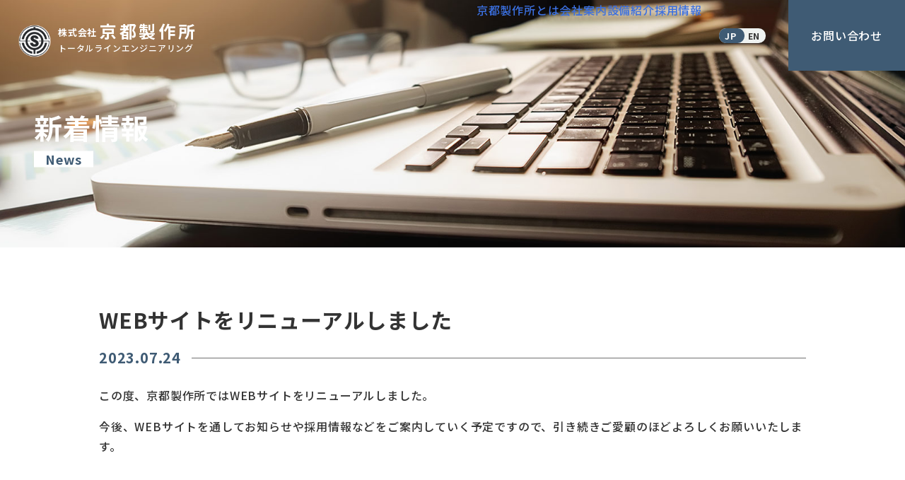

--- FILE ---
content_type: text/html; charset=UTF-8
request_url: https://www.kyotoseisakusho.co.jp/news/1/
body_size: 5023
content:
<!doctype html>
<html lang="ja">
<head>
<meta charset="utf-8">
<meta name="viewport" content="width=device-width, initial-scale=1">
<title>WEBサイトをリニューアルしました | 新着情報 | 株式会社京都製作所</title>
<meta name="description" content="株式会社京都製作所の新着情報（WEBサイトをリニューアルしました）。当社は職人の熟練技術と最先端加工機を活用し、精密な金属加工・難削材加工など、どのようなニーズにも対応します。" />
<meta name='robots' content='max-image-preview:large' />
<link rel="alternate" title="oEmbed (JSON)" type="application/json+oembed" href="https://www.kyotoseisakusho.co.jp/wp-json/oembed/1.0/embed?url=https%3A%2F%2Fwww.kyotoseisakusho.co.jp%2Fnews%2F1%2F" />
<link rel="alternate" title="oEmbed (XML)" type="text/xml+oembed" href="https://www.kyotoseisakusho.co.jp/wp-json/oembed/1.0/embed?url=https%3A%2F%2Fwww.kyotoseisakusho.co.jp%2Fnews%2F1%2F&#038;format=xml" />
<style id='wp-img-auto-sizes-contain-inline-css' type='text/css'>
img:is([sizes=auto i],[sizes^="auto," i]){contain-intrinsic-size:3000px 1500px}
/*# sourceURL=wp-img-auto-sizes-contain-inline-css */
</style>
<link rel='stylesheet' id='sbi_styles-css' href='https://www.kyotoseisakusho.co.jp/wp_admin/wp-content/plugins/instagram-feed/css/sbi-styles.min.css?ver=6.9.1' type='text/css' media='all' />
<style id='classic-theme-styles-inline-css' type='text/css'>
/*! This file is auto-generated */
.wp-block-button__link{color:#fff;background-color:#32373c;border-radius:9999px;box-shadow:none;text-decoration:none;padding:calc(.667em + 2px) calc(1.333em + 2px);font-size:1.125em}.wp-block-file__button{background:#32373c;color:#fff;text-decoration:none}
/*# sourceURL=/wp-includes/css/classic-themes.min.css */
</style>
<link rel='stylesheet' id='wp-pagenavi-css' href='https://www.kyotoseisakusho.co.jp/wp_admin/wp-content/plugins/wp-pagenavi/pagenavi-css.css?ver=2.70' type='text/css' media='all' />
<link rel="https://api.w.org/" href="https://www.kyotoseisakusho.co.jp/wp-json/" /><link rel="alternate" title="JSON" type="application/json" href="https://www.kyotoseisakusho.co.jp/wp-json/wp/v2/posts/1" /><link rel="canonical" href="https://www.kyotoseisakusho.co.jp/news/1/" />
<link rel="preconnect" href="https://fonts.googleapis.com">
<link rel="preconnect" href="https://fonts.gstatic.com" crossorigin>
<link href="https://fonts.googleapis.com/css2?family=Noto+Sans+JP:wght@500;700&family=Outfit:wght@300&display=swap" rel="stylesheet">
<link rel="stylesheet" href="https://www.kyotoseisakusho.co.jp/css/style.min.css?ver=1.0.1">
<!-- Google tag (gtag.js) -->
<script async src="https://www.googletagmanager.com/gtag/js?id=G-WM3QTXPPH8"></script>
<script>
  window.dataLayer = window.dataLayer || [];
  function gtag(){dataLayer.push(arguments);}
  gtag('js', new Date());

  gtag('config', 'G-WM3QTXPPH8');
</script>
<style id='wp-block-paragraph-inline-css' type='text/css'>
.is-small-text{font-size:.875em}.is-regular-text{font-size:1em}.is-large-text{font-size:2.25em}.is-larger-text{font-size:3em}.has-drop-cap:not(:focus):first-letter{float:left;font-size:8.4em;font-style:normal;font-weight:100;line-height:.68;margin:.05em .1em 0 0;text-transform:uppercase}body.rtl .has-drop-cap:not(:focus):first-letter{float:none;margin-left:.1em}p.has-drop-cap.has-background{overflow:hidden}:root :where(p.has-background){padding:1.25em 2.375em}:where(p.has-text-color:not(.has-link-color)) a{color:inherit}p.has-text-align-left[style*="writing-mode:vertical-lr"],p.has-text-align-right[style*="writing-mode:vertical-rl"]{rotate:180deg}
/*# sourceURL=https://www.kyotoseisakusho.co.jp/wp_admin/wp-includes/blocks/paragraph/style.min.css */
</style>
<style id='global-styles-inline-css' type='text/css'>
:root{--wp--preset--aspect-ratio--square: 1;--wp--preset--aspect-ratio--4-3: 4/3;--wp--preset--aspect-ratio--3-4: 3/4;--wp--preset--aspect-ratio--3-2: 3/2;--wp--preset--aspect-ratio--2-3: 2/3;--wp--preset--aspect-ratio--16-9: 16/9;--wp--preset--aspect-ratio--9-16: 9/16;--wp--preset--color--black: #000000;--wp--preset--color--cyan-bluish-gray: #abb8c3;--wp--preset--color--white: #ffffff;--wp--preset--color--pale-pink: #f78da7;--wp--preset--color--vivid-red: #cf2e2e;--wp--preset--color--luminous-vivid-orange: #ff6900;--wp--preset--color--luminous-vivid-amber: #fcb900;--wp--preset--color--light-green-cyan: #7bdcb5;--wp--preset--color--vivid-green-cyan: #00d084;--wp--preset--color--pale-cyan-blue: #8ed1fc;--wp--preset--color--vivid-cyan-blue: #0693e3;--wp--preset--color--vivid-purple: #9b51e0;--wp--preset--gradient--vivid-cyan-blue-to-vivid-purple: linear-gradient(135deg,rgb(6,147,227) 0%,rgb(155,81,224) 100%);--wp--preset--gradient--light-green-cyan-to-vivid-green-cyan: linear-gradient(135deg,rgb(122,220,180) 0%,rgb(0,208,130) 100%);--wp--preset--gradient--luminous-vivid-amber-to-luminous-vivid-orange: linear-gradient(135deg,rgb(252,185,0) 0%,rgb(255,105,0) 100%);--wp--preset--gradient--luminous-vivid-orange-to-vivid-red: linear-gradient(135deg,rgb(255,105,0) 0%,rgb(207,46,46) 100%);--wp--preset--gradient--very-light-gray-to-cyan-bluish-gray: linear-gradient(135deg,rgb(238,238,238) 0%,rgb(169,184,195) 100%);--wp--preset--gradient--cool-to-warm-spectrum: linear-gradient(135deg,rgb(74,234,220) 0%,rgb(151,120,209) 20%,rgb(207,42,186) 40%,rgb(238,44,130) 60%,rgb(251,105,98) 80%,rgb(254,248,76) 100%);--wp--preset--gradient--blush-light-purple: linear-gradient(135deg,rgb(255,206,236) 0%,rgb(152,150,240) 100%);--wp--preset--gradient--blush-bordeaux: linear-gradient(135deg,rgb(254,205,165) 0%,rgb(254,45,45) 50%,rgb(107,0,62) 100%);--wp--preset--gradient--luminous-dusk: linear-gradient(135deg,rgb(255,203,112) 0%,rgb(199,81,192) 50%,rgb(65,88,208) 100%);--wp--preset--gradient--pale-ocean: linear-gradient(135deg,rgb(255,245,203) 0%,rgb(182,227,212) 50%,rgb(51,167,181) 100%);--wp--preset--gradient--electric-grass: linear-gradient(135deg,rgb(202,248,128) 0%,rgb(113,206,126) 100%);--wp--preset--gradient--midnight: linear-gradient(135deg,rgb(2,3,129) 0%,rgb(40,116,252) 100%);--wp--preset--font-size--small: 13px;--wp--preset--font-size--medium: 20px;--wp--preset--font-size--large: 36px;--wp--preset--font-size--x-large: 42px;--wp--preset--spacing--20: 0.44rem;--wp--preset--spacing--30: 0.67rem;--wp--preset--spacing--40: 1rem;--wp--preset--spacing--50: 1.5rem;--wp--preset--spacing--60: 2.25rem;--wp--preset--spacing--70: 3.38rem;--wp--preset--spacing--80: 5.06rem;--wp--preset--shadow--natural: 6px 6px 9px rgba(0, 0, 0, 0.2);--wp--preset--shadow--deep: 12px 12px 50px rgba(0, 0, 0, 0.4);--wp--preset--shadow--sharp: 6px 6px 0px rgba(0, 0, 0, 0.2);--wp--preset--shadow--outlined: 6px 6px 0px -3px rgb(255, 255, 255), 6px 6px rgb(0, 0, 0);--wp--preset--shadow--crisp: 6px 6px 0px rgb(0, 0, 0);}:where(.is-layout-flex){gap: 0.5em;}:where(.is-layout-grid){gap: 0.5em;}body .is-layout-flex{display: flex;}.is-layout-flex{flex-wrap: wrap;align-items: center;}.is-layout-flex > :is(*, div){margin: 0;}body .is-layout-grid{display: grid;}.is-layout-grid > :is(*, div){margin: 0;}:where(.wp-block-columns.is-layout-flex){gap: 2em;}:where(.wp-block-columns.is-layout-grid){gap: 2em;}:where(.wp-block-post-template.is-layout-flex){gap: 1.25em;}:where(.wp-block-post-template.is-layout-grid){gap: 1.25em;}.has-black-color{color: var(--wp--preset--color--black) !important;}.has-cyan-bluish-gray-color{color: var(--wp--preset--color--cyan-bluish-gray) !important;}.has-white-color{color: var(--wp--preset--color--white) !important;}.has-pale-pink-color{color: var(--wp--preset--color--pale-pink) !important;}.has-vivid-red-color{color: var(--wp--preset--color--vivid-red) !important;}.has-luminous-vivid-orange-color{color: var(--wp--preset--color--luminous-vivid-orange) !important;}.has-luminous-vivid-amber-color{color: var(--wp--preset--color--luminous-vivid-amber) !important;}.has-light-green-cyan-color{color: var(--wp--preset--color--light-green-cyan) !important;}.has-vivid-green-cyan-color{color: var(--wp--preset--color--vivid-green-cyan) !important;}.has-pale-cyan-blue-color{color: var(--wp--preset--color--pale-cyan-blue) !important;}.has-vivid-cyan-blue-color{color: var(--wp--preset--color--vivid-cyan-blue) !important;}.has-vivid-purple-color{color: var(--wp--preset--color--vivid-purple) !important;}.has-black-background-color{background-color: var(--wp--preset--color--black) !important;}.has-cyan-bluish-gray-background-color{background-color: var(--wp--preset--color--cyan-bluish-gray) !important;}.has-white-background-color{background-color: var(--wp--preset--color--white) !important;}.has-pale-pink-background-color{background-color: var(--wp--preset--color--pale-pink) !important;}.has-vivid-red-background-color{background-color: var(--wp--preset--color--vivid-red) !important;}.has-luminous-vivid-orange-background-color{background-color: var(--wp--preset--color--luminous-vivid-orange) !important;}.has-luminous-vivid-amber-background-color{background-color: var(--wp--preset--color--luminous-vivid-amber) !important;}.has-light-green-cyan-background-color{background-color: var(--wp--preset--color--light-green-cyan) !important;}.has-vivid-green-cyan-background-color{background-color: var(--wp--preset--color--vivid-green-cyan) !important;}.has-pale-cyan-blue-background-color{background-color: var(--wp--preset--color--pale-cyan-blue) !important;}.has-vivid-cyan-blue-background-color{background-color: var(--wp--preset--color--vivid-cyan-blue) !important;}.has-vivid-purple-background-color{background-color: var(--wp--preset--color--vivid-purple) !important;}.has-black-border-color{border-color: var(--wp--preset--color--black) !important;}.has-cyan-bluish-gray-border-color{border-color: var(--wp--preset--color--cyan-bluish-gray) !important;}.has-white-border-color{border-color: var(--wp--preset--color--white) !important;}.has-pale-pink-border-color{border-color: var(--wp--preset--color--pale-pink) !important;}.has-vivid-red-border-color{border-color: var(--wp--preset--color--vivid-red) !important;}.has-luminous-vivid-orange-border-color{border-color: var(--wp--preset--color--luminous-vivid-orange) !important;}.has-luminous-vivid-amber-border-color{border-color: var(--wp--preset--color--luminous-vivid-amber) !important;}.has-light-green-cyan-border-color{border-color: var(--wp--preset--color--light-green-cyan) !important;}.has-vivid-green-cyan-border-color{border-color: var(--wp--preset--color--vivid-green-cyan) !important;}.has-pale-cyan-blue-border-color{border-color: var(--wp--preset--color--pale-cyan-blue) !important;}.has-vivid-cyan-blue-border-color{border-color: var(--wp--preset--color--vivid-cyan-blue) !important;}.has-vivid-purple-border-color{border-color: var(--wp--preset--color--vivid-purple) !important;}.has-vivid-cyan-blue-to-vivid-purple-gradient-background{background: var(--wp--preset--gradient--vivid-cyan-blue-to-vivid-purple) !important;}.has-light-green-cyan-to-vivid-green-cyan-gradient-background{background: var(--wp--preset--gradient--light-green-cyan-to-vivid-green-cyan) !important;}.has-luminous-vivid-amber-to-luminous-vivid-orange-gradient-background{background: var(--wp--preset--gradient--luminous-vivid-amber-to-luminous-vivid-orange) !important;}.has-luminous-vivid-orange-to-vivid-red-gradient-background{background: var(--wp--preset--gradient--luminous-vivid-orange-to-vivid-red) !important;}.has-very-light-gray-to-cyan-bluish-gray-gradient-background{background: var(--wp--preset--gradient--very-light-gray-to-cyan-bluish-gray) !important;}.has-cool-to-warm-spectrum-gradient-background{background: var(--wp--preset--gradient--cool-to-warm-spectrum) !important;}.has-blush-light-purple-gradient-background{background: var(--wp--preset--gradient--blush-light-purple) !important;}.has-blush-bordeaux-gradient-background{background: var(--wp--preset--gradient--blush-bordeaux) !important;}.has-luminous-dusk-gradient-background{background: var(--wp--preset--gradient--luminous-dusk) !important;}.has-pale-ocean-gradient-background{background: var(--wp--preset--gradient--pale-ocean) !important;}.has-electric-grass-gradient-background{background: var(--wp--preset--gradient--electric-grass) !important;}.has-midnight-gradient-background{background: var(--wp--preset--gradient--midnight) !important;}.has-small-font-size{font-size: var(--wp--preset--font-size--small) !important;}.has-medium-font-size{font-size: var(--wp--preset--font-size--medium) !important;}.has-large-font-size{font-size: var(--wp--preset--font-size--large) !important;}.has-x-large-font-size{font-size: var(--wp--preset--font-size--x-large) !important;}
/*# sourceURL=global-styles-inline-css */
</style>
</head>
<body>
<div class="wrapper">
    <div id="top">
        <div class="hamburger d-lg-none">
            <div class="menu-trigger"><span class="bg-primary"></span><span class="bg-primary"></span><span class="bg-primary"></span></div>
        </div>
        <div class="menubar d-flex flex-gchild justify-content-between">
            <div class="siteid flex-shrink-0 align-items-center ps-md-4">
                <a href="https://www.kyotoseisakusho.co.jp/" class="over text-white d-flex align-items-center">
                    <img src="https://www.kyotoseisakusho.co.jp/images/common/logo.png" alt="京都製作所" width="50" class="me-2 mt-2 mt-lg-3">
                    <div class="flex-shrink-0">
                        <h1 class="mb-0 lh-sm d-flex align-items-center justify-content-between"><span class="fs13 me-1 mt-1">株式会社</span><span class="h4 mb-0 wide-letter-spacing">京都製作所</span></h1>
                        <p class="fs11 fs-sm-12 mb-0 lh-1">トータルラインエンジニアリング</p>
                    </div>
                </a>
            </div>
            <nav>
                <div class="menu">
                    <div class="max900 pt-5 mt-3 pt-lg-0 mt-lg-0 mx-auto">
                        <ul class="main_nav d-lg-flex">
                            <li class="language mt-n6 mt-lg-0 align-items-center order-lg-1 d-flex px-lg-2 py-3"><a href="https://www.kyotoseisakusho.co.jp/en/" class="d-flex ">
                                    <div class="now"><span>JP</span></div>
                                    <div><span>EN</span></div>
                                </a></li>
                            <li><a href="https://www.kyotoseisakusho.co.jp/about/" class="align-items-center over">京都製作所とは</a></li>
                            <li><a href="https://www.kyotoseisakusho.co.jp/company/" class="align-items-center over">会社案内</a></li>
                            <li><a href="https://www.kyotoseisakusho.co.jp/facilities" class="align-items-center over">設備紹介</a></li>
                            <li><a href="https://www.kyotoseisakusho.co.jp/recruit/" class="align-items-center over">採用情報</a></li>

                            <li class="contact align-items-center order-lg-2 d-lg-flex"><a href="https://www.kyotoseisakusho.co.jp/contact/" class=" align-self-stretch align-items-center bg-primary px-4 px-xl-5 py-3 text-white ms-lg-4 d-flex mt-4 mt-lg-0">お問い合わせ</a></li>
                        </ul>
                    </div>
                </div>
            </nav>
        </div>
    </div>
<div id="main_img" class="position-relative child-main">
	<div class="copy">
		<div class="d-flex flex-column align-items-start">
			<p class="page-title">新着情報</p>
			<p class="bg-white text-primary fs18 px-3">News</p>
		</div>
	</div>
	<div class="head-img">
		<div class="of"><img src="https://www.kyotoseisakusho.co.jp/images/page/news.jpg" alt="新着情報"></div>
	</div>
</div>
<div class="container-fluid py-6 my-5">
	<div class="max1000 mx-auto">
		<h1 class="h2 mb-3">WEBサイトをリニューアルしました</h1>
		<p class="midashi-line text-primary fw-bold h5 mb-4">2023.07.24</p>
		
		<div class="kiji-frame pb-5">
		
<p>この度、京都製作所ではWEBサイトをリニューアルしました。</p>
<p>今後、WEBサイトを通してお知らせや採用情報などをご案内していく予定ですので、引き続きご愛顧のほどよろしくお願いいたします。</p>
		</div>
		<div class="row row10 page-feed">
			<div class="col-sm-4 my-2 btn-left"><span>前の記事へ</span></div>
			<div class="col-sm-4 my-2"><a href="https://www.kyotoseisakusho.co.jp/news/">新着情報一覧</a></div>
			<div class="col-sm-4 my-2 btn-right">	<a href="https://www.kyotoseisakusho.co.jp/news/262/" rel="next">次の記事へ</a></div>
		</div>
	</div>
</div>

<div class="container py-3">
	<ul class="breadcrumb">
		<li class="breadcrumb-item"><a href="https://www.kyotoseisakusho.co.jp/">HOME</a></li>
		<li class="breadcrumb-item"><a href="https://www.kyotoseisakusho.co.jp/news/">新着情報</a></li>
		<li class="breadcrumb-item"><span class="clamp1">WEBサイトをリニューアルしました</span></li>
	</ul>
</div>

<script type="speculationrules">
{"prefetch":[{"source":"document","where":{"and":[{"href_matches":"/*"},{"not":{"href_matches":["/wp_admin/wp-*.php","/wp_admin/wp-admin/*","/wp_admin/wp-content/uploads/*","/wp_admin/wp-content/*","/wp_admin/wp-content/plugins/*","/wp_admin/wp-content/themes/theme-kyoto/*","/*\\?(.+)"]}},{"not":{"selector_matches":"a[rel~=\"nofollow\"]"}},{"not":{"selector_matches":".no-prefetch, .no-prefetch a"}}]},"eagerness":"conservative"}]}
</script>
<!-- Instagram Feed JS -->
<script type="text/javascript">
var sbiajaxurl = "https://www.kyotoseisakusho.co.jp/wp_admin/wp-admin/admin-ajax.php";
</script>
	<footer class="overflow-hidden border-top">
		<div class="container pt-6 pb-4">
			<div class="d-flex flex-column align-items-center">
				<a href="https://www.kyotoseisakusho.co.jp/" class="over text-dark d-flex align-items-center mb-3">
					<img src="https://www.kyotoseisakusho.co.jp/images/common/logo.png" alt="京都製作所" width="50" class="me-2 mt-2 mt-lg-3">
					<div class="flex-shrink-0">
						<p class="mb-0 lh-sm d-flex align-items-center justify-content-between"><span class="fs14 me-1 mt-1">株式会社</span><span class="h3 mb-0 wide-letter-spacing">京都製作所</span></p>
						<p class="fs12 fs-sm-13 mb-0 lh-1">トータルラインエンジニアリング</p>
					</div>
				</a>
				<div class="text-sm-center">
					<p class="fs14 mb-0">〒601-8203 京都市南区久世築山町377-5 <br class="d-sm-none">（久世工業団地内）</p></span>
					<p class="fs14 mb-0">TEL:075-921-5354　FAX:075-921-6105</p>
				</div>
				<div class="d-flex justify-content-center mt-4">
					<a href="https://www.instagram.com/kyotoseisakusho/" target="_blank"><img src="https://www.kyotoseisakusho.co.jp/images/common/icon_insta.svg" alt=""></a>
				</div>
			</div>
			<div class="d-flex flex-column flex-md-row align-items-center justify-content-md-between py-5 mt-md-3">
				<div class="fs14 d-flex mb-3"><a href="https://www.kyotoseisakusho.co.jp/privacy/" class="me-3 text-dark over">プライバシーポリシー</a>｜<a href="https://www.kyotoseisakusho.co.jp/sitemap/" class="ms-3 text-dark over">サイトマップ</a></div>
				<div class="fs10 mb-3">Copyright &copy; Kyoto Manufacturing Co., Ltd. All Rights Reserved.</div>
			</div>
		</div>
	</footer>
</div>
<script src="https://code.jquery.com/jquery-3.7.0.min.js" integrity="sha256-2Pmvv0kuTBOenSvLm6bvfBSSHrUJ+3A7x6P5Ebd07/g=" crossorigin="anonymous"></script>
<script type="text/javascript" src="https://www.kyotoseisakusho.co.jp/js/base.js"></script>
</body>
</html>

--- FILE ---
content_type: text/css
request_url: https://www.kyotoseisakusho.co.jp/css/style.min.css?ver=1.0.1
body_size: 18481
content:
*,*::before,*::after{box-sizing:border-box}body,h1,h2,h3,h4,p,figure,blockquote,dl,dd{margin:0}ul,ol{list-style:none;padding:0;margin:0}html{scroll-behavior:auto}body{min-height:100vh;text-rendering:optimizeSpeed;line-height:1.5}a:not([class]){text-decoration-skip-ink:auto}img,picture{vertical-align:top;max-width:100%}input,button,textarea,select{font:inherit}@media(prefers-reduced-motion: reduce){*,*::before,*::after{animation-duration:.01ms !important;animation-iteration-count:1 !important;transition-duration:.01ms !important;scroll-behavior:auto !important}}body{font-family:"Noto Sans JP",sans-serif;min-width:320px;font-size:16px;letter-spacing:.05em;line-height:1.75;margin:0;font-weight:400;color:#333}a{color:#3b70e0;text-decoration:none}a:hover{color:#497aad;text-decoration:none}:focus{outline:none}input:focus{outline:1px solid #3b70e0}p{margin-bottom:1rem}.wide-letter-spacing{letter-spacing:.15em}.en{font-family:Outfit, sans-serif}.mincho{font-family:Noto Serif JP, serif}.mincho{font-weight:500}.vertical-rl{-ms-writing-mode:tb-rl;writing-mode:vertical-rl}.upright{text-combine-upright:all}@media print,screen and (min-width: 576px){.vertical-sm-rl{-ms-writing-mode:tb-rl;writing-mode:vertical-rl}}@media print,screen and (min-width: 768px){.vertical-md-rl{-ms-writing-mode:tb-rl;writing-mode:vertical-rl}}.flex-gchild>*{display:flex}.over{transition:opacity .3s ease-in-out}.over:hover{opacity:.6}.index1{z-index:1}.index2{z-index:2}.index3{z-index:3}.index4{z-index:4}.index5{z-index:5}.clamp5,.clamp4,.clamp3,.clamp2,.clamp1{display:-webkit-box;-webkit-box-orient:vertical;overflow:hidden}.clamp1{-webkit-line-clamp:1}.clamp2{-webkit-line-clamp:2}.clamp3{-webkit-line-clamp:3}.clamp4{-webkit-line-clamp:4}.clamp5{-webkit-line-clamp:5}.max100{max-width:100px !important}.max150{max-width:150px !important}.max200{max-width:200px !important}.max250{max-width:250px !important}.max300{max-width:300px !important}.max350{max-width:350px !important}.max400{max-width:400px !important}.max450{max-width:450px !important}.max500{max-width:500px !important}.max550{max-width:550px !important}.max600{max-width:600px !important}.max650{max-width:650px !important}.max700{max-width:700px !important}.max750{max-width:750px !important}.max800{max-width:800px !important}.max850{max-width:850px !important}.max900{max-width:900px !important}.max950{max-width:950px !important}.max1000{max-width:1000px !important}.max1050{max-width:1050px !important}.max1200{margin-left:auto;margin-right:auto;max-width:1200px}.max1400{margin-left:auto;margin-right:auto;max-width:1400px}.max1600{margin-left:auto;margin-right:auto;max-width:1600px}.breadcrumb{display:flex;flex-wrap:wrap;list-style:none}.breadcrumb-item+.breadcrumb-item{padding-left:.5rem}.breadcrumb-item+.breadcrumb-item::before{float:left;color:#333}.stretched-link::after{position:absolute;top:0;right:0;bottom:0;left:0;z-index:999;content:""}.of>img,.of picture img{width:100%;height:100%;object-fit:cover;object-position:50% 50%}.of.of-end img{object-position:80% 50% !important}.of.of-start img{object-position:20% 50% !important}.of.of-top img{object-position:50% 10% !important}.of.of-bottom img{object-position:50% 90% !important}.img-fit{position:absolute;top:0;left:0;right:0;bottom:0}.img-fit+div{position:relative;z-index:2}[class*=pict]{position:relative;width:100%;overflow:hidden}[class*=pict] img{position:absolute;top:50%;left:50%;transform:translate(-50%, -50%)}.pict-1-1{padding-bottom:100%}.pict-2-1{padding-bottom:50%}.pict-4-3{padding-bottom:75%}.pict-3-2{padding-bottom:66.6666666667%}.pict-16-9{padding-bottom:56.25%}.pict-5-2{padding-bottom:40%}.pict-3-1{padding-bottom:33.3333333333%}.pict-3-4{padding-bottom:133.3333333333%}@media print,screen and (min-width: 576px){.pict-sm-1-1{padding-bottom:100%}.pict-sm-2-1{padding-bottom:50%}.pict-sm-4-3{padding-bottom:75%}.pict-sm-3-2{padding-bottom:66.6666666667%}.pict-sm-16-9{padding-bottom:56.25%}.pict-sm-5-2{padding-bottom:40%}.pict-sm-3-1{padding-bottom:33.3333333333%}.pict-sm-3-4{padding-bottom:133.3333333333%}}@media print,screen and (min-width: 768px){.pict-md-1-1{padding-bottom:100%}.pict-md-2-1{padding-bottom:50%}.pict-md-4-3{padding-bottom:75%}.pict-md-3-2{padding-bottom:66.6666666667%}.pict-md-16-9{padding-bottom:56.25%}.pict-md-5-2{padding-bottom:40%}.pict-md-3-1{padding-bottom:33.3333333333%}.pict-md-3-4{padding-bottom:133.3333333333%}}@media print,screen and (min-width: 992px){.pict-lg-1-1{padding-bottom:100%}.pict-lg-2-1{padding-bottom:50%}.pict-lg-4-3{padding-bottom:75%}.pict-lg-3-2{padding-bottom:66.6666666667%}.pict-lg-16-9{padding-bottom:56.25%}.pict-lg-5-2{padding-bottom:40%}.pict-lg-3-1{padding-bottom:33.3333333333%}.pict-lg-3-4{padding-bottom:133.3333333333%}}@media print,screen and (min-width: 1200px){.pict-xl-1-1{padding-bottom:100%}.pict-xl-2-1{padding-bottom:50%}.pict-xl-4-3{padding-bottom:75%}.pict-xl-3-2{padding-bottom:66.6666666667%}.pict-xl-16-9{padding-bottom:56.25%}.pict-xl-5-2{padding-bottom:40%}.pict-xl-3-1{padding-bottom:33.3333333333%}.pict-xl-3-4{padding-bottom:133.3333333333%}}@media print,screen and (min-width: 1400px){.pict-xxl-1-1{padding-bottom:100%}.pict-xxl-2-1{padding-bottom:50%}.pict-xxl-4-3{padding-bottom:75%}.pict-xxl-3-2{padding-bottom:66.6666666667%}.pict-xxl-16-9{padding-bottom:56.25%}.pict-xxl-5-2{padding-bottom:40%}.pict-xxl-3-1{padding-bottom:33.3333333333%}.pict-xxl-3-4{padding-bottom:133.3333333333%}}.container,.container-fluid{--gutter-x: 2rem;width:100%;padding-right:calc(var(--gutter-x)*.5);padding-left:calc(var(--gutter-x)*.5);margin-right:auto;margin-left:auto}.container{max-width:1200px}.container-max{margin-right:calc(50% - 50vw);margin-left:calc(50% - 50vw)}@media print,screen and (min-width: 992px){.max-right{margin-right:calc(50% - 50vw)}.max-left{margin-left:calc(50% - 50vw)}}.row{--bs-gutter-x: 1rem;--bs-gutter-y:0;display:flex;flex-wrap:wrap;margin-top:calc(-1*var(--bs-gutter-y));margin-right:calc(-0.5*var(--bs-gutter-x));margin-left:calc(-0.5*var(--bs-gutter-x))}.row>*{width:100%;max-width:100%;padding-right:calc(var(--bs-gutter-x)*.5);padding-left:calc(var(--bs-gutter-x)*.5);margin-top:var(--bs-gutter-y)}.row-cols-1>.col{flex:0 0 auto;width:calc(100%/1)}.row-cols-2>.col{flex:0 0 auto;width:calc(100%/2)}.row-cols-3>.col{flex:0 0 auto;width:calc(100%/3)}.row-cols-4>.col{flex:0 0 auto;width:calc(100%/4)}.row-cols-5>.col{flex:0 0 auto;width:calc(100%/5)}.row-cols-6>.col{flex:0 0 auto;width:calc(100%/6)}.row-cols-7>.col{flex:0 0 auto;width:calc(100%/7)}.row-cols-8>.col{flex:0 0 auto;width:calc(100%/8)}.row-cols-9>.col{flex:0 0 auto;width:calc(100%/9)}.row-cols-10>.col{flex:0 0 auto;width:calc(100%/10)}.row-cols-11>.col{flex:0 0 auto;width:calc(100%/11)}.row-cols-12>.col{flex:0 0 auto;width:calc(100%/12)}.col{flex:1 0 0%}.col-auto{-webkit-flex:0 0 auto;flex:0 0 auto;width:auto}.col-1{flex:0 0 auto;width:calc(8.3333333333%*1) !important}.col-2{flex:0 0 auto;width:calc(8.3333333333%*2) !important}.col-3{flex:0 0 auto;width:calc(8.3333333333%*3) !important}.col-4{flex:0 0 auto;width:calc(8.3333333333%*4) !important}.col-5{flex:0 0 auto;width:calc(8.3333333333%*5) !important}.col-6{flex:0 0 auto;width:calc(8.3333333333%*6) !important}.col-7{flex:0 0 auto;width:calc(8.3333333333%*7) !important}.col-8{flex:0 0 auto;width:calc(8.3333333333%*8) !important}.col-9{flex:0 0 auto;width:calc(8.3333333333%*9) !important}.col-10{flex:0 0 auto;width:calc(8.3333333333%*10) !important}.col-11{flex:0 0 auto;width:calc(8.3333333333%*11) !important}.col-12{flex:0 0 auto;width:calc(8.3333333333%*12) !important}.g-0,.gx-0{--bs-gutter-x: 0}.g-0,.gy-0{--bs-gutter-y: 0}.g-1,.gx-1{--bs-gutter-x: 0.25rem}.g-1,.gy-1{--bs-gutter-y: 0.25rem}.g-2,.gx-2{--bs-gutter-x: 0.5rem}.g-2,.gy-2{--bs-gutter-y: 0.5rem}.g-3,.gx-3{--bs-gutter-x: 1rem}.g-3,.gy-3{--bs-gutter-y: 1rem}.g-4,.gx-4{--bs-gutter-x: 1.5rem}.g-4,.gy-4{--bs-gutter-y: 1.5rem}.g-5,.gx-5{--bs-gutter-x: 2rem}.g-5,.gy-5{--bs-gutter-y: 2rem}.g-6,.gx-6{--bs-gutter-x: 3rem}.g-6,.gy-6{--bs-gutter-y: 3rem}.g-auto,.gx-auto{--bs-gutter-x: auto}.g-auto,.gy-auto{--bs-gutter-y: auto}.row-cols-1>*{width:calc(100%/1)}.row-cols-2>*{width:calc(100%/2)}.row-cols-3>*{width:calc(100%/3)}.row-cols-4>*{width:calc(100%/4)}.row-cols-5>*{width:calc(100%/5)}.row-cols-6>*{width:calc(100%/6)}@media print,screen and (min-width: 576px){.row-cols-sm-1>.col{flex:0 0 auto;width:calc(100%/1) !important}.row-cols-sm-2>.col{flex:0 0 auto;width:calc(100%/2) !important}.row-cols-sm-3>.col{flex:0 0 auto;width:calc(100%/3) !important}.row-cols-sm-4>.col{flex:0 0 auto;width:calc(100%/4) !important}.row-cols-sm-5>.col{flex:0 0 auto;width:calc(100%/5) !important}.row-cols-sm-6>.col{flex:0 0 auto;width:calc(100%/6) !important}.row-cols-sm-7>.col{flex:0 0 auto;width:calc(100%/7) !important}.row-cols-sm-8>.col{flex:0 0 auto;width:calc(100%/8) !important}.row-cols-sm-9>.col{flex:0 0 auto;width:calc(100%/9) !important}.row-cols-sm-10>.col{flex:0 0 auto;width:calc(100%/10) !important}.row-cols-sm-11>.col{flex:0 0 auto;width:calc(100%/11) !important}.row-cols-sm-12>.col{flex:0 0 auto;width:calc(100%/12) !important}.col-sm{flex:1 0 0%}.col-sm-auto{-webkit-flex:0 0 auto;flex:0 0 auto;width:auto !important}.col-sm-1{flex:0 0 auto;width:calc(8.3333333333%*1) !important}.col-sm-2{flex:0 0 auto;width:calc(8.3333333333%*2) !important}.col-sm-3{flex:0 0 auto;width:calc(8.3333333333%*3) !important}.col-sm-4{flex:0 0 auto;width:calc(8.3333333333%*4) !important}.col-sm-5{flex:0 0 auto;width:calc(8.3333333333%*5) !important}.col-sm-6{flex:0 0 auto;width:calc(8.3333333333%*6) !important}.col-sm-7{flex:0 0 auto;width:calc(8.3333333333%*7) !important}.col-sm-8{flex:0 0 auto;width:calc(8.3333333333%*8) !important}.col-sm-9{flex:0 0 auto;width:calc(8.3333333333%*9) !important}.col-sm-10{flex:0 0 auto;width:calc(8.3333333333%*10) !important}.col-sm-11{flex:0 0 auto;width:calc(8.3333333333%*11) !important}.col-sm-12{flex:0 0 auto;width:calc(8.3333333333%*12) !important}.g-sm-0,.gx-sm-0{--bs-gutter-x: 0}.g-sm-0,.gy-sm-0{--bs-gutter-y: 0}.g-sm-1,.gx-sm-1{--bs-gutter-x: 0.25rem}.g-sm-1,.gy-sm-1{--bs-gutter-y: 0.25rem}.g-sm-2,.gx-sm-2{--bs-gutter-x: 0.5rem}.g-sm-2,.gy-sm-2{--bs-gutter-y: 0.5rem}.g-sm-3,.gx-sm-3{--bs-gutter-x: 1rem}.g-sm-3,.gy-sm-3{--bs-gutter-y: 1rem}.g-sm-4,.gx-sm-4{--bs-gutter-x: 1.5rem}.g-sm-4,.gy-sm-4{--bs-gutter-y: 1.5rem}.g-sm-5,.gx-sm-5{--bs-gutter-x: 2rem}.g-sm-5,.gy-sm-5{--bs-gutter-y: 2rem}.g-sm-6,.gx-sm-6{--bs-gutter-x: 3rem}.g-sm-6,.gy-sm-6{--bs-gutter-y: 3rem}.g-sm-auto,.gx-sm-auto{--bs-gutter-x: auto}.g-sm-auto,.gy-sm-auto{--bs-gutter-y: auto}.row-cols-sm-1>*{width:calc(100%/1)}.row-cols-sm-2>*{width:calc(100%/2)}.row-cols-sm-3>*{width:calc(100%/3)}.row-cols-sm-4>*{width:calc(100%/4)}.row-cols-sm-5>*{width:calc(100%/5)}.row-cols-sm-6>*{width:calc(100%/6)}}@media print,screen and (min-width: 768px){.row-cols-md-1>.col{flex:0 0 auto;width:calc(100%/1) !important}.row-cols-md-2>.col{flex:0 0 auto;width:calc(100%/2) !important}.row-cols-md-3>.col{flex:0 0 auto;width:calc(100%/3) !important}.row-cols-md-4>.col{flex:0 0 auto;width:calc(100%/4) !important}.row-cols-md-5>.col{flex:0 0 auto;width:calc(100%/5) !important}.row-cols-md-6>.col{flex:0 0 auto;width:calc(100%/6) !important}.row-cols-md-7>.col{flex:0 0 auto;width:calc(100%/7) !important}.row-cols-md-8>.col{flex:0 0 auto;width:calc(100%/8) !important}.row-cols-md-9>.col{flex:0 0 auto;width:calc(100%/9) !important}.row-cols-md-10>.col{flex:0 0 auto;width:calc(100%/10) !important}.row-cols-md-11>.col{flex:0 0 auto;width:calc(100%/11) !important}.row-cols-md-12>.col{flex:0 0 auto;width:calc(100%/12) !important}.col-md{flex:1 0 0%}.col-md-auto{-webkit-flex:0 0 auto;flex:0 0 auto;width:auto !important}.col-md-1{flex:0 0 auto;width:calc(8.3333333333%*1) !important}.col-md-2{flex:0 0 auto;width:calc(8.3333333333%*2) !important}.col-md-3{flex:0 0 auto;width:calc(8.3333333333%*3) !important}.col-md-4{flex:0 0 auto;width:calc(8.3333333333%*4) !important}.col-md-5{flex:0 0 auto;width:calc(8.3333333333%*5) !important}.col-md-6{flex:0 0 auto;width:calc(8.3333333333%*6) !important}.col-md-7{flex:0 0 auto;width:calc(8.3333333333%*7) !important}.col-md-8{flex:0 0 auto;width:calc(8.3333333333%*8) !important}.col-md-9{flex:0 0 auto;width:calc(8.3333333333%*9) !important}.col-md-10{flex:0 0 auto;width:calc(8.3333333333%*10) !important}.col-md-11{flex:0 0 auto;width:calc(8.3333333333%*11) !important}.col-md-12{flex:0 0 auto;width:calc(8.3333333333%*12) !important}.g-md-0,.gx-md-0{--bs-gutter-x: 0}.g-md-0,.gy-md-0{--bs-gutter-y: 0}.g-md-1,.gx-md-1{--bs-gutter-x: 0.25rem}.g-md-1,.gy-md-1{--bs-gutter-y: 0.25rem}.g-md-2,.gx-md-2{--bs-gutter-x: 0.5rem}.g-md-2,.gy-md-2{--bs-gutter-y: 0.5rem}.g-md-3,.gx-md-3{--bs-gutter-x: 1rem}.g-md-3,.gy-md-3{--bs-gutter-y: 1rem}.g-md-4,.gx-md-4{--bs-gutter-x: 1.5rem}.g-md-4,.gy-md-4{--bs-gutter-y: 1.5rem}.g-md-5,.gx-md-5{--bs-gutter-x: 2rem}.g-md-5,.gy-md-5{--bs-gutter-y: 2rem}.g-md-6,.gx-md-6{--bs-gutter-x: 3rem}.g-md-6,.gy-md-6{--bs-gutter-y: 3rem}.g-md-auto,.gx-md-auto{--bs-gutter-x: auto}.g-md-auto,.gy-md-auto{--bs-gutter-y: auto}.row-cols-md-1>*{width:calc(100%/1)}.row-cols-md-2>*{width:calc(100%/2)}.row-cols-md-3>*{width:calc(100%/3)}.row-cols-md-4>*{width:calc(100%/4)}.row-cols-md-5>*{width:calc(100%/5)}.row-cols-md-6>*{width:calc(100%/6)}}@media print,screen and (min-width: 992px){.row-cols-lg-1>.col{flex:0 0 auto;width:calc(100%/1) !important}.row-cols-lg-2>.col{flex:0 0 auto;width:calc(100%/2) !important}.row-cols-lg-3>.col{flex:0 0 auto;width:calc(100%/3) !important}.row-cols-lg-4>.col{flex:0 0 auto;width:calc(100%/4) !important}.row-cols-lg-5>.col{flex:0 0 auto;width:calc(100%/5) !important}.row-cols-lg-6>.col{flex:0 0 auto;width:calc(100%/6) !important}.row-cols-lg-7>.col{flex:0 0 auto;width:calc(100%/7) !important}.row-cols-lg-8>.col{flex:0 0 auto;width:calc(100%/8) !important}.row-cols-lg-9>.col{flex:0 0 auto;width:calc(100%/9) !important}.row-cols-lg-10>.col{flex:0 0 auto;width:calc(100%/10) !important}.row-cols-lg-11>.col{flex:0 0 auto;width:calc(100%/11) !important}.row-cols-lg-12>.col{flex:0 0 auto;width:calc(100%/12) !important}.col-lg{flex:1 0 0%}.col-lg-auto{-webkit-flex:0 0 auto;flex:0 0 auto;width:auto !important}.col-lg-1{flex:0 0 auto;width:calc(8.3333333333%*1) !important}.col-lg-2{flex:0 0 auto;width:calc(8.3333333333%*2) !important}.col-lg-3{flex:0 0 auto;width:calc(8.3333333333%*3) !important}.col-lg-4{flex:0 0 auto;width:calc(8.3333333333%*4) !important}.col-lg-5{flex:0 0 auto;width:calc(8.3333333333%*5) !important}.col-lg-6{flex:0 0 auto;width:calc(8.3333333333%*6) !important}.col-lg-7{flex:0 0 auto;width:calc(8.3333333333%*7) !important}.col-lg-8{flex:0 0 auto;width:calc(8.3333333333%*8) !important}.col-lg-9{flex:0 0 auto;width:calc(8.3333333333%*9) !important}.col-lg-10{flex:0 0 auto;width:calc(8.3333333333%*10) !important}.col-lg-11{flex:0 0 auto;width:calc(8.3333333333%*11) !important}.col-lg-12{flex:0 0 auto;width:calc(8.3333333333%*12) !important}.g-lg-0,.gx-lg-0{--bs-gutter-x: 0}.g-lg-0,.gy-lg-0{--bs-gutter-y: 0}.g-lg-1,.gx-lg-1{--bs-gutter-x: 0.25rem}.g-lg-1,.gy-lg-1{--bs-gutter-y: 0.25rem}.g-lg-2,.gx-lg-2{--bs-gutter-x: 0.5rem}.g-lg-2,.gy-lg-2{--bs-gutter-y: 0.5rem}.g-lg-3,.gx-lg-3{--bs-gutter-x: 1rem}.g-lg-3,.gy-lg-3{--bs-gutter-y: 1rem}.g-lg-4,.gx-lg-4{--bs-gutter-x: 1.5rem}.g-lg-4,.gy-lg-4{--bs-gutter-y: 1.5rem}.g-lg-5,.gx-lg-5{--bs-gutter-x: 2rem}.g-lg-5,.gy-lg-5{--bs-gutter-y: 2rem}.g-lg-6,.gx-lg-6{--bs-gutter-x: 3rem}.g-lg-6,.gy-lg-6{--bs-gutter-y: 3rem}.g-lg-auto,.gx-lg-auto{--bs-gutter-x: auto}.g-lg-auto,.gy-lg-auto{--bs-gutter-y: auto}.row-cols-lg-1>*{width:calc(100%/1)}.row-cols-lg-2>*{width:calc(100%/2)}.row-cols-lg-3>*{width:calc(100%/3)}.row-cols-lg-4>*{width:calc(100%/4)}.row-cols-lg-5>*{width:calc(100%/5)}.row-cols-lg-6>*{width:calc(100%/6)}}@media print,screen and (min-width: 1200px){.row-cols-xl-1>.col{flex:0 0 auto;width:calc(100%/1) !important}.row-cols-xl-2>.col{flex:0 0 auto;width:calc(100%/2) !important}.row-cols-xl-3>.col{flex:0 0 auto;width:calc(100%/3) !important}.row-cols-xl-4>.col{flex:0 0 auto;width:calc(100%/4) !important}.row-cols-xl-5>.col{flex:0 0 auto;width:calc(100%/5) !important}.row-cols-xl-6>.col{flex:0 0 auto;width:calc(100%/6) !important}.row-cols-xl-7>.col{flex:0 0 auto;width:calc(100%/7) !important}.row-cols-xl-8>.col{flex:0 0 auto;width:calc(100%/8) !important}.row-cols-xl-9>.col{flex:0 0 auto;width:calc(100%/9) !important}.row-cols-xl-10>.col{flex:0 0 auto;width:calc(100%/10) !important}.row-cols-xl-11>.col{flex:0 0 auto;width:calc(100%/11) !important}.row-cols-xl-12>.col{flex:0 0 auto;width:calc(100%/12) !important}.col-xl{flex:1 0 0%}.col-xl-auto{-webkit-flex:0 0 auto;flex:0 0 auto;width:auto !important}.col-xl-1{flex:0 0 auto;width:calc(8.3333333333%*1) !important}.col-xl-2{flex:0 0 auto;width:calc(8.3333333333%*2) !important}.col-xl-3{flex:0 0 auto;width:calc(8.3333333333%*3) !important}.col-xl-4{flex:0 0 auto;width:calc(8.3333333333%*4) !important}.col-xl-5{flex:0 0 auto;width:calc(8.3333333333%*5) !important}.col-xl-6{flex:0 0 auto;width:calc(8.3333333333%*6) !important}.col-xl-7{flex:0 0 auto;width:calc(8.3333333333%*7) !important}.col-xl-8{flex:0 0 auto;width:calc(8.3333333333%*8) !important}.col-xl-9{flex:0 0 auto;width:calc(8.3333333333%*9) !important}.col-xl-10{flex:0 0 auto;width:calc(8.3333333333%*10) !important}.col-xl-11{flex:0 0 auto;width:calc(8.3333333333%*11) !important}.col-xl-12{flex:0 0 auto;width:calc(8.3333333333%*12) !important}.g-xl-0,.gx-xl-0{--bs-gutter-x: 0}.g-xl-0,.gy-xl-0{--bs-gutter-y: 0}.g-xl-1,.gx-xl-1{--bs-gutter-x: 0.25rem}.g-xl-1,.gy-xl-1{--bs-gutter-y: 0.25rem}.g-xl-2,.gx-xl-2{--bs-gutter-x: 0.5rem}.g-xl-2,.gy-xl-2{--bs-gutter-y: 0.5rem}.g-xl-3,.gx-xl-3{--bs-gutter-x: 1rem}.g-xl-3,.gy-xl-3{--bs-gutter-y: 1rem}.g-xl-4,.gx-xl-4{--bs-gutter-x: 1.5rem}.g-xl-4,.gy-xl-4{--bs-gutter-y: 1.5rem}.g-xl-5,.gx-xl-5{--bs-gutter-x: 2rem}.g-xl-5,.gy-xl-5{--bs-gutter-y: 2rem}.g-xl-6,.gx-xl-6{--bs-gutter-x: 3rem}.g-xl-6,.gy-xl-6{--bs-gutter-y: 3rem}.g-xl-auto,.gx-xl-auto{--bs-gutter-x: auto}.g-xl-auto,.gy-xl-auto{--bs-gutter-y: auto}.row-cols-xl-1>*{width:calc(100%/1)}.row-cols-xl-2>*{width:calc(100%/2)}.row-cols-xl-3>*{width:calc(100%/3)}.row-cols-xl-4>*{width:calc(100%/4)}.row-cols-xl-5>*{width:calc(100%/5)}.row-cols-xl-6>*{width:calc(100%/6)}}@media print,screen and (min-width: 1400px){.row-cols-xxl-1>.col{flex:0 0 auto;width:calc(100%/1) !important}.row-cols-xxl-2>.col{flex:0 0 auto;width:calc(100%/2) !important}.row-cols-xxl-3>.col{flex:0 0 auto;width:calc(100%/3) !important}.row-cols-xxl-4>.col{flex:0 0 auto;width:calc(100%/4) !important}.row-cols-xxl-5>.col{flex:0 0 auto;width:calc(100%/5) !important}.row-cols-xxl-6>.col{flex:0 0 auto;width:calc(100%/6) !important}.row-cols-xxl-7>.col{flex:0 0 auto;width:calc(100%/7) !important}.row-cols-xxl-8>.col{flex:0 0 auto;width:calc(100%/8) !important}.row-cols-xxl-9>.col{flex:0 0 auto;width:calc(100%/9) !important}.row-cols-xxl-10>.col{flex:0 0 auto;width:calc(100%/10) !important}.row-cols-xxl-11>.col{flex:0 0 auto;width:calc(100%/11) !important}.row-cols-xxl-12>.col{flex:0 0 auto;width:calc(100%/12) !important}.col-xxl{flex:1 0 0%}.col-xxl-auto{-webkit-flex:0 0 auto;flex:0 0 auto;width:auto !important}.col-xxl-1{flex:0 0 auto;width:calc(8.3333333333%*1) !important}.col-xxl-2{flex:0 0 auto;width:calc(8.3333333333%*2) !important}.col-xxl-3{flex:0 0 auto;width:calc(8.3333333333%*3) !important}.col-xxl-4{flex:0 0 auto;width:calc(8.3333333333%*4) !important}.col-xxl-5{flex:0 0 auto;width:calc(8.3333333333%*5) !important}.col-xxl-6{flex:0 0 auto;width:calc(8.3333333333%*6) !important}.col-xxl-7{flex:0 0 auto;width:calc(8.3333333333%*7) !important}.col-xxl-8{flex:0 0 auto;width:calc(8.3333333333%*8) !important}.col-xxl-9{flex:0 0 auto;width:calc(8.3333333333%*9) !important}.col-xxl-10{flex:0 0 auto;width:calc(8.3333333333%*10) !important}.col-xxl-11{flex:0 0 auto;width:calc(8.3333333333%*11) !important}.col-xxl-12{flex:0 0 auto;width:calc(8.3333333333%*12) !important}.g-xxl-0,.gx-xxl-0{--bs-gutter-x: 0}.g-xxl-0,.gy-xxl-0{--bs-gutter-y: 0}.g-xxl-1,.gx-xxl-1{--bs-gutter-x: 0.25rem}.g-xxl-1,.gy-xxl-1{--bs-gutter-y: 0.25rem}.g-xxl-2,.gx-xxl-2{--bs-gutter-x: 0.5rem}.g-xxl-2,.gy-xxl-2{--bs-gutter-y: 0.5rem}.g-xxl-3,.gx-xxl-3{--bs-gutter-x: 1rem}.g-xxl-3,.gy-xxl-3{--bs-gutter-y: 1rem}.g-xxl-4,.gx-xxl-4{--bs-gutter-x: 1.5rem}.g-xxl-4,.gy-xxl-4{--bs-gutter-y: 1.5rem}.g-xxl-5,.gx-xxl-5{--bs-gutter-x: 2rem}.g-xxl-5,.gy-xxl-5{--bs-gutter-y: 2rem}.g-xxl-6,.gx-xxl-6{--bs-gutter-x: 3rem}.g-xxl-6,.gy-xxl-6{--bs-gutter-y: 3rem}.g-xxl-auto,.gx-xxl-auto{--bs-gutter-x: auto}.g-xxl-auto,.gy-xxl-auto{--bs-gutter-y: auto}.row-cols-xxl-1>*{width:calc(100%/1)}.row-cols-xxl-2>*{width:calc(100%/2)}.row-cols-xxl-3>*{width:calc(100%/3)}.row-cols-xxl-4>*{width:calc(100%/4)}.row-cols-xxl-5>*{width:calc(100%/5)}.row-cols-xxl-6>*{width:calc(100%/6)}}.order-first{order:-1 !important}.order-0{order:0 !important}.order-1{order:1 !important}.order-2{order:2 !important}.order-3{order:3 !important}.order-4{order:4 !important}.order-5{order:5 !important}.order-last{order:6 !important}@media print,screen and (min-width: 576px){.order-sm-first{order:-1 !important}.order-sm-0{order:0 !important}.order-sm-1{order:1 !important}.order-sm-2{order:2 !important}.order-sm-3{order:3 !important}.order-sm-4{order:4 !important}.order-sm-5{order:5 !important}.order-sm-last{order:6 !important}}@media print,screen and (min-width: 768px){.order-md-first{order:-1 !important}.order-md-0{order:0 !important}.order-md-1{order:1 !important}.order-md-2{order:2 !important}.order-md-3{order:3 !important}.order-md-4{order:4 !important}.order-md-5{order:5 !important}.order-md-last{order:6 !important}}@media print,screen and (min-width: 992px){.order-lg-first{order:-1 !important}.order-lg-0{order:0 !important}.order-lg-1{order:1 !important}.order-lg-2{order:2 !important}.order-lg-3{order:3 !important}.order-lg-4{order:4 !important}.order-lg-5{order:5 !important}.order-lg-last{order:6 !important}}@media print,screen and (min-width: 1200px){.order-xl-first{order:-1 !important}.order-xl-0{order:0 !important}.order-xl-1{order:1 !important}.order-xl-2{order:2 !important}.order-xl-3{order:3 !important}.order-xl-4{order:4 !important}.order-xl-5{order:5 !important}.order-xl-last{order:6 !important}}@media print,screen and (min-width: 1400px){.order-xxl-first{order:-1 !important}.order-xxl-0{order:0 !important}.order-xxl-1{order:1 !important}.order-xxl-2{order:2 !important}.order-xxl-3{order:3 !important}.order-xxl-4{order:4 !important}.order-xxl-5{order:5 !important}.order-xxl-last{order:6 !important}}.bg-primary{background-color:#3f5b74 !important}.text-primary{color:#3f5b74 !important}.bg-secondary{background-color:#889bb4 !important}.text-secondary{color:#889bb4 !important}.bg-light{background-color:#EFF2F0 !important}.text-light{color:#EFF2F0 !important}.bg-dark{background-color:#333333 !important}.text-dark{color:#333333 !important}.bg-white{background-color:#ffffff !important}.text-white{color:#ffffff !important}.bg-lgray{background-color:#F5F5F5 !important}.text-lgray{color:#F5F5F5 !important}.bg-red{background-color:#de5353 !important}.text-red{color:#de5353 !important}.bg-gray{background-color:#dddddd !important}.text-gray{color:#dddddd !important}.bg-dgray{background-color:#707070 !important}.text-dgray{color:#707070 !important}.accent,b{background:linear-gradient(transparent 70%, #EBD000 70%) !important;font-weight:700 !important}.border{border-style:solid;border-width:1px;border-color:#ddd}.border-0{border-width:0 !important}.border-start{border-left-style:solid;border-left-width:1px;border-left-color:#ddd}.border-start-0{border-left-width:0 !important}.border-end{border-right-style:solid;border-right-width:1px;border-right-color:#ddd}.border-end-0{border-right-width:0 !important}.border-top{border-top-style:solid;border-top-width:1px;border-top-color:#ddd}.border-top-0{border-top-width:0 !important}.border-bottom{border-bottom-style:solid;border-bottom-width:1px;border-bottom-color:#ddd}.border-bottom-0{border-bottom-width:0 !important}.border-dashed{border-style:dashed !important}.border-dotted{border-style:dotted !important}.border-2{border-width:2px !important}.border-3{border-width:3px !important}.border-4{border-width:4px !important}.border-5{border-width:5px !important}.border-primary{border-color:#3f5b74 !important}.border-secondary{border-color:#889bb4 !important}.border-light{border-color:#EFF2F0 !important}.border-dark{border-color:#333333 !important}.border-white{border-color:#ffffff !important}.border-lgray{border-color:#F5F5F5 !important}.border-red{border-color:#de5353 !important}.border-gray{border-color:#dddddd !important}.border-dgray{border-color:#707070 !important}.rounded{border-radius:.625rem !important}.rounded-top{border-top-left-radius:.625rem !important;border-top-right-radius:.625rem !important}.rounded-bottom{border-bottom-left-radius:.625rem !important;border-bottom-right-radius:.625rem !important}.rounded-start{border-bottom-left-radius:.625rem !important;border-top-left-radius:.625rem !important}.rounded-end{border-bottom-right-radius:.625rem !important;border-top-right-radius:.625rem !important}.rounded-0{border-radius:0rem !important}.rounded-top-0{border-top-left-radius:0rem !important;border-top-right-radius:0rem !important}.rounded-bottom-0{border-bottom-left-radius:0rem !important;border-bottom-right-radius:0rem !important}.rounded-start-0{border-bottom-left-radius:0rem !important;border-top-left-radius:0rem !important}.rounded-end-0{border-bottom-right-radius:0rem !important;border-top-right-radius:0rem !important}.rounded-1{border-radius:0.3125rem !important}.rounded-top-1{border-top-left-radius:0.3125rem !important;border-top-right-radius:0.3125rem !important}.rounded-bottom-1{border-bottom-left-radius:0.3125rem !important;border-bottom-right-radius:0.3125rem !important}.rounded-start-1{border-bottom-left-radius:0.3125rem !important;border-top-left-radius:0.3125rem !important}.rounded-end-1{border-bottom-right-radius:0.3125rem !important;border-top-right-radius:0.3125rem !important}.rounded-2{border-radius:0.625rem !important}.rounded-top-2{border-top-left-radius:0.625rem !important;border-top-right-radius:0.625rem !important}.rounded-bottom-2{border-bottom-left-radius:0.625rem !important;border-bottom-right-radius:0.625rem !important}.rounded-start-2{border-bottom-left-radius:0.625rem !important;border-top-left-radius:0.625rem !important}.rounded-end-2{border-bottom-right-radius:0.625rem !important;border-top-right-radius:0.625rem !important}.rounded-3{border-radius:0.9375rem !important}.rounded-top-3{border-top-left-radius:0.9375rem !important;border-top-right-radius:0.9375rem !important}.rounded-bottom-3{border-bottom-left-radius:0.9375rem !important;border-bottom-right-radius:0.9375rem !important}.rounded-start-3{border-bottom-left-radius:0.9375rem !important;border-top-left-radius:0.9375rem !important}.rounded-end-3{border-bottom-right-radius:0.9375rem !important;border-top-right-radius:0.9375rem !important}.rounded-4{border-radius:1.25rem !important}.rounded-top-4{border-top-left-radius:1.25rem !important;border-top-right-radius:1.25rem !important}.rounded-bottom-4{border-bottom-left-radius:1.25rem !important;border-bottom-right-radius:1.25rem !important}.rounded-start-4{border-bottom-left-radius:1.25rem !important;border-top-left-radius:1.25rem !important}.rounded-end-4{border-bottom-right-radius:1.25rem !important;border-top-right-radius:1.25rem !important}.rounded-5{border-radius:1.5625rem !important}.rounded-top-5{border-top-left-radius:1.5625rem !important;border-top-right-radius:1.5625rem !important}.rounded-bottom-5{border-bottom-left-radius:1.5625rem !important;border-bottom-right-radius:1.5625rem !important}.rounded-start-5{border-bottom-left-radius:1.5625rem !important;border-top-left-radius:1.5625rem !important}.rounded-end-5{border-bottom-right-radius:1.5625rem !important;border-top-right-radius:1.5625rem !important}.rounded-pill{border-radius:50rem !important}.rounded-top-pill{border-top-left-radius:50rem !important;border-top-right-radius:50rem !important}.rounded-bottom-pill{border-bottom-left-radius:50rem !important;border-bottom-right-radius:50rem !important}.rounded-start-pill{border-bottom-left-radius:50rem !important;border-top-left-radius:50rem !important}.rounded-end-pill{border-bottom-right-radius:50rem !important;border-top-right-radius:50rem !important}.rounded-circle{border-radius:50% !important}.rounded-top-circle{border-top-left-radius:50% !important;border-top-right-radius:50% !important}.rounded-bottom-circle{border-bottom-left-radius:50% !important;border-bottom-right-radius:50% !important}.rounded-start-circle{border-bottom-left-radius:50% !important;border-top-left-radius:50% !important}.rounded-end-circle{border-bottom-right-radius:50% !important;border-top-right-radius:50% !important}.d-none{display:none !important}.d-inline{display:inline !important}.d-inline-block{display:inline-block !important}.d-block{display:block !important}.d-flex{display:flex !important}.d-inline-flex{display:inline-flex !important}@media print,screen and (min-width: 576px){.d-sm-none{display:none !important}.d-sm-inline{display:inline !important}.d-sm-inline-block{display:inline-block !important}.d-sm-block{display:block !important}.d-sm-flex{display:flex !important}.d-sm-inline-flex{display:inline-flex !important}}@media print,screen and (min-width: 768px){.d-md-none{display:none !important}.d-md-inline{display:inline !important}.d-md-inline-block{display:inline-block !important}.d-md-block{display:block !important}.d-md-flex{display:flex !important}.d-md-inline-flex{display:inline-flex !important}}@media print,screen and (min-width: 992px){.d-lg-none{display:none !important}.d-lg-inline{display:inline !important}.d-lg-inline-block{display:inline-block !important}.d-lg-block{display:block !important}.d-lg-flex{display:flex !important}.d-lg-inline-flex{display:inline-flex !important}}@media print,screen and (min-width: 1200px){.d-xl-none{display:none !important}.d-xl-inline{display:inline !important}.d-xl-inline-block{display:inline-block !important}.d-xl-block{display:block !important}.d-xl-flex{display:flex !important}.d-xl-inline-flex{display:inline-flex !important}}@media print,screen and (min-width: 1400px){.d-xxl-none{display:none !important}.d-xxl-inline{display:inline !important}.d-xxl-inline-block{display:inline-block !important}.d-xxl-block{display:block !important}.d-xxl-flex{display:flex !important}.d-xxl-inline-flex{display:inline-flex !important}}.flex-row{flex-flow:row !important}.flex-row-reverse{flex-flow:row-reverse !important}.flex-column{flex-flow:column !important}.flex-column-reverse{flex-flow:column-reverse !important}.justify-content-start{justify-content:flex-start !important}.justify-content-end{justify-content:flex-end !important}.justify-content-center{justify-content:center !important}.justify-content-between{justify-content:space-between !important}.align-items-start{align-items:flex-start !important}.align-items-end{align-items:flex-end !important}.align-items-center{align-items:center !important}.align-items-stretch{align-items:stretch !important}.align-self-start{align-self:flex-start !important}.align-self-end{align-self:flex-end !important}.align-self-center{align-self:center !important}.align-self-stretch{align-self:stretch !important}.flex-nowrap{flex-wrap:nowrap !important}.flex-wrap{flex-wrap:wrap !important}.flex-wrap-reverse{flex-wrap:wrap-reverse !important}.flex-shrink-0{flex-shrink:0 !important}.flex-shrink-1{flex-shrink:1 !important}.flex-grow-0{flex-grow:0 !important}.flex-grow-1{flex-grow:1 !important}@media print,screen and (min-width: 576px){.flex-sm-row{flex-flow:row !important}.flex-sm-row-reverse{flex-flow:row-reverse !important}.flex-sm-column{flex-flow:column !important}.flex-sm-column-reverse{flex-flow:column-reverse !important}.justify-content-sm-start{justify-content:flex-start !important}.justify-content-sm-end{justify-content:flex-end !important}.justify-content-sm-center{justify-content:center !important}.justify-content-sm-between{justify-content:space-between !important}.align-items-sm-start{align-items:flex-start !important}.align-items-sm-end{align-items:flex-end !important}.align-items-sm-center{align-items:center !important}.align-items-sm-stretch{align-items:stretch !important}.align-self-sm-start{align-self:flex-start !important}.align-self-sm-end{align-self:flex-end !important}.align-self-sm-center{align-self:center !important}.align-self-sm-stretch{align-self:stretch !important}.flex-sm-nowrap{flex-wrap:nowrap !important}.flex-sm-wrap{flex-wrap:wrap !important}.flex-sm-wrap-reverse{flex-wrap:wrap-reverse !important}.flex-sm-shrink-0{flex-shrink:0 !important}.flex-sm-shrink-1{flex-shrink:1 !important}.flex-sm-grow-0{flex-grow:0 !important}.flex-sm-grow-1{flex-grow:1 !important}}@media print,screen and (min-width: 768px){.flex-md-row{flex-flow:row !important}.flex-md-row-reverse{flex-flow:row-reverse !important}.flex-md-column{flex-flow:column !important}.flex-md-column-reverse{flex-flow:column-reverse !important}.justify-content-md-start{justify-content:flex-start !important}.justify-content-md-end{justify-content:flex-end !important}.justify-content-md-center{justify-content:center !important}.justify-content-md-between{justify-content:space-between !important}.align-items-md-start{align-items:flex-start !important}.align-items-md-end{align-items:flex-end !important}.align-items-md-center{align-items:center !important}.align-items-md-stretch{align-items:stretch !important}.align-self-md-start{align-self:flex-start !important}.align-self-md-end{align-self:flex-end !important}.align-self-md-center{align-self:center !important}.align-self-md-stretch{align-self:stretch !important}.flex-md-nowrap{flex-wrap:nowrap !important}.flex-md-wrap{flex-wrap:wrap !important}.flex-md-wrap-reverse{flex-wrap:wrap-reverse !important}.flex-md-shrink-0{flex-shrink:0 !important}.flex-md-shrink-1{flex-shrink:1 !important}.flex-md-grow-0{flex-grow:0 !important}.flex-md-grow-1{flex-grow:1 !important}}@media print,screen and (min-width: 992px){.flex-lg-row{flex-flow:row !important}.flex-lg-row-reverse{flex-flow:row-reverse !important}.flex-lg-column{flex-flow:column !important}.flex-lg-column-reverse{flex-flow:column-reverse !important}.justify-content-lg-start{justify-content:flex-start !important}.justify-content-lg-end{justify-content:flex-end !important}.justify-content-lg-center{justify-content:center !important}.justify-content-lg-between{justify-content:space-between !important}.align-items-lg-start{align-items:flex-start !important}.align-items-lg-end{align-items:flex-end !important}.align-items-lg-center{align-items:center !important}.align-items-lg-stretch{align-items:stretch !important}.align-self-lg-start{align-self:flex-start !important}.align-self-lg-end{align-self:flex-end !important}.align-self-lg-center{align-self:center !important}.align-self-lg-stretch{align-self:stretch !important}.flex-lg-nowrap{flex-wrap:nowrap !important}.flex-lg-wrap{flex-wrap:wrap !important}.flex-lg-wrap-reverse{flex-wrap:wrap-reverse !important}.flex-lg-shrink-0{flex-shrink:0 !important}.flex-lg-shrink-1{flex-shrink:1 !important}.flex-lg-grow-0{flex-grow:0 !important}.flex-lg-grow-1{flex-grow:1 !important}}@media print,screen and (min-width: 1200px){.flex-xl-row{flex-flow:row !important}.flex-xl-row-reverse{flex-flow:row-reverse !important}.flex-xl-column{flex-flow:column !important}.flex-xl-column-reverse{flex-flow:column-reverse !important}.justify-content-xl-start{justify-content:flex-start !important}.justify-content-xl-end{justify-content:flex-end !important}.justify-content-xl-center{justify-content:center !important}.justify-content-xl-between{justify-content:space-between !important}.align-items-xl-start{align-items:flex-start !important}.align-items-xl-end{align-items:flex-end !important}.align-items-xl-center{align-items:center !important}.align-items-xl-stretch{align-items:stretch !important}.align-self-xl-start{align-self:flex-start !important}.align-self-xl-end{align-self:flex-end !important}.align-self-xl-center{align-self:center !important}.align-self-xl-stretch{align-self:stretch !important}.flex-xl-nowrap{flex-wrap:nowrap !important}.flex-xl-wrap{flex-wrap:wrap !important}.flex-xl-wrap-reverse{flex-wrap:wrap-reverse !important}.flex-xl-shrink-0{flex-shrink:0 !important}.flex-xl-shrink-1{flex-shrink:1 !important}.flex-xl-grow-0{flex-grow:0 !important}.flex-xl-grow-1{flex-grow:1 !important}}@media print,screen and (min-width: 1400px){.flex-xxl-row{flex-flow:row !important}.flex-xxl-row-reverse{flex-flow:row-reverse !important}.flex-xxl-column{flex-flow:column !important}.flex-xxl-column-reverse{flex-flow:column-reverse !important}.justify-content-xxl-start{justify-content:flex-start !important}.justify-content-xxl-end{justify-content:flex-end !important}.justify-content-xxl-center{justify-content:center !important}.justify-content-xxl-between{justify-content:space-between !important}.align-items-xxl-start{align-items:flex-start !important}.align-items-xxl-end{align-items:flex-end !important}.align-items-xxl-center{align-items:center !important}.align-items-xxl-stretch{align-items:stretch !important}.align-self-xxl-start{align-self:flex-start !important}.align-self-xxl-end{align-self:flex-end !important}.align-self-xxl-center{align-self:center !important}.align-self-xxl-stretch{align-self:stretch !important}.flex-xxl-nowrap{flex-wrap:nowrap !important}.flex-xxl-wrap{flex-wrap:wrap !important}.flex-xxl-wrap-reverse{flex-wrap:wrap-reverse !important}.flex-xxl-shrink-0{flex-shrink:0 !important}.flex-xxl-shrink-1{flex-shrink:1 !important}.flex-xxl-grow-0{flex-grow:0 !important}.flex-xxl-grow-1{flex-grow:1 !important}}.overflow-hidden{overflow:hidden}.overflow-visible{overflow:visible}.position-static{position:static !important}.position-relative{position:relative !important}.position-absolute{position:absolute !important}.position-fixed{position:fixed !important}.position-sticky{position:sticky !important}@media print,screen and (min-width: 576px){.position-sm-static{position:static !important}.position-sm-relative{position:relative !important}.position-sm-absolute{position:absolute !important}.position-sm-fixed{position:fixed !important}.position-sm-sticky{position:sticky !important}}@media print,screen and (min-width: 768px){.position-md-static{position:static !important}.position-md-relative{position:relative !important}.position-md-absolute{position:absolute !important}.position-md-fixed{position:fixed !important}.position-md-sticky{position:sticky !important}}@media print,screen and (min-width: 992px){.position-lg-static{position:static !important}.position-lg-relative{position:relative !important}.position-lg-absolute{position:absolute !important}.position-lg-fixed{position:fixed !important}.position-lg-sticky{position:sticky !important}}@media print,screen and (min-width: 1200px){.position-xl-static{position:static !important}.position-xl-relative{position:relative !important}.position-xl-absolute{position:absolute !important}.position-xl-fixed{position:fixed !important}.position-xl-sticky{position:sticky !important}}@media print,screen and (min-width: 1400px){.position-xxl-static{position:static !important}.position-xxl-relative{position:relative !important}.position-xxl-absolute{position:absolute !important}.position-xxl-fixed{position:fixed !important}.position-xxl-sticky{position:sticky !important}}.w-25{width:25% !important}.w-33{width:33% !important}.w-50{width:50% !important}.w-75{width:75% !important}.w-100{width:100% !important}.w-auto{width:auto !important}.h-100{height:100%}.mw-100{max-width:100% !important}.mh-100{max-height:100% !important}@media print,screen and (min-width: 576px){.w-sm-25{width:25% !important}.w-sm-33{width:33% !important}.w-sm-50{width:50% !important}.w-sm-75{width:75% !important}.w-sm-100{width:100% !important}.w-sm-auto{width:auto !important}.mw-sm-100{max-width:100% !important}.mh-sm-100{max-height:100% !important}}@media print,screen and (min-width: 768px){.w-md-25{width:25% !important}.w-md-33{width:33% !important}.w-md-50{width:50% !important}.w-md-75{width:75% !important}.w-md-100{width:100% !important}.w-md-auto{width:auto !important}.mw-md-100{max-width:100% !important}.mh-md-100{max-height:100% !important}}@media print,screen and (min-width: 992px){.w-lg-25{width:25% !important}.w-lg-33{width:33% !important}.w-lg-50{width:50% !important}.w-lg-75{width:75% !important}.w-lg-100{width:100% !important}.w-lg-auto{width:auto !important}.mw-lg-100{max-width:100% !important}.mh-lg-100{max-height:100% !important}}.mw-none{max-width:none !important}.p-0{padding:0}.px-0{padding-left:0 !important;padding-right:0 !important}.py-0{padding-top:0 !important;padding-bottom:0 !important}.pt-0{padding-top:0 !important}.pb-0{padding-bottom:0 !important}.ps-0{padding-left:0 !important}.pe-0{padding-right:0 !important}.m-0{margin:0}.mx-0{margin-left:0 !important;margin-right:0 !important}.my-0{margin-top:0 !important;margin-bottom:0 !important}.mt-0{margin-top:0 !important}.mb-0{margin-bottom:0 !important}.ms-0{margin-left:0 !important}.me-0{margin-right:0 !important}.mt-n0{margin-top:-0 !important}.mb-n0{margin-bottom:-0 !important}.ms-n0{margin-left:-0 !important}.me-n0{margin-right:-0 !important}.p-1{padding:0.25rem}.px-1{padding-left:0.25rem !important;padding-right:0.25rem !important}.py-1{padding-top:0.25rem !important;padding-bottom:0.25rem !important}.pt-1{padding-top:0.25rem !important}.pb-1{padding-bottom:0.25rem !important}.ps-1{padding-left:0.25rem !important}.pe-1{padding-right:0.25rem !important}.m-1{margin:0.25rem}.mx-1{margin-left:0.25rem !important;margin-right:0.25rem !important}.my-1{margin-top:0.25rem !important;margin-bottom:0.25rem !important}.mt-1{margin-top:0.25rem !important}.mb-1{margin-bottom:0.25rem !important}.ms-1{margin-left:0.25rem !important}.me-1{margin-right:0.25rem !important}.mt-n1{margin-top:-0.25rem !important}.mb-n1{margin-bottom:-0.25rem !important}.ms-n1{margin-left:-0.25rem !important}.me-n1{margin-right:-0.25rem !important}.p-2{padding:0.5rem}.px-2{padding-left:0.5rem !important;padding-right:0.5rem !important}.py-2{padding-top:0.5rem !important;padding-bottom:0.5rem !important}.pt-2{padding-top:0.5rem !important}.pb-2{padding-bottom:0.5rem !important}.ps-2{padding-left:0.5rem !important}.pe-2{padding-right:0.5rem !important}.m-2{margin:0.5rem}.mx-2{margin-left:0.5rem !important;margin-right:0.5rem !important}.my-2{margin-top:0.5rem !important;margin-bottom:0.5rem !important}.mt-2{margin-top:0.5rem !important}.mb-2{margin-bottom:0.5rem !important}.ms-2{margin-left:0.5rem !important}.me-2{margin-right:0.5rem !important}.mt-n2{margin-top:-0.5rem !important}.mb-n2{margin-bottom:-0.5rem !important}.ms-n2{margin-left:-0.5rem !important}.me-n2{margin-right:-0.5rem !important}.p-3{padding:1rem}.px-3{padding-left:1rem !important;padding-right:1rem !important}.py-3{padding-top:1rem !important;padding-bottom:1rem !important}.pt-3{padding-top:1rem !important}.pb-3{padding-bottom:1rem !important}.ps-3{padding-left:1rem !important}.pe-3{padding-right:1rem !important}.m-3{margin:1rem}.mx-3{margin-left:1rem !important;margin-right:1rem !important}.my-3{margin-top:1rem !important;margin-bottom:1rem !important}.mt-3{margin-top:1rem !important}.mb-3{margin-bottom:1rem !important}.ms-3{margin-left:1rem !important}.me-3{margin-right:1rem !important}.mt-n3{margin-top:-1rem !important}.mb-n3{margin-bottom:-1rem !important}.ms-n3{margin-left:-1rem !important}.me-n3{margin-right:-1rem !important}.p-4{padding:1.5rem}.px-4{padding-left:1.5rem !important;padding-right:1.5rem !important}.py-4{padding-top:1.5rem !important;padding-bottom:1.5rem !important}.pt-4{padding-top:1.5rem !important}.pb-4{padding-bottom:1.5rem !important}.ps-4{padding-left:1.5rem !important}.pe-4{padding-right:1.5rem !important}.m-4{margin:1.5rem}.mx-4{margin-left:1.5rem !important;margin-right:1.5rem !important}.my-4{margin-top:1.5rem !important;margin-bottom:1.5rem !important}.mt-4{margin-top:1.5rem !important}.mb-4{margin-bottom:1.5rem !important}.ms-4{margin-left:1.5rem !important}.me-4{margin-right:1.5rem !important}.mt-n4{margin-top:-1.5rem !important}.mb-n4{margin-bottom:-1.5rem !important}.ms-n4{margin-left:-1.5rem !important}.me-n4{margin-right:-1.5rem !important}.p-5{padding:2rem}.px-5{padding-left:2rem !important;padding-right:2rem !important}.py-5{padding-top:2rem !important;padding-bottom:2rem !important}.pt-5{padding-top:2rem !important}.pb-5{padding-bottom:2rem !important}.ps-5{padding-left:2rem !important}.pe-5{padding-right:2rem !important}.m-5{margin:2rem}.mx-5{margin-left:2rem !important;margin-right:2rem !important}.my-5{margin-top:2rem !important;margin-bottom:2rem !important}.mt-5{margin-top:2rem !important}.mb-5{margin-bottom:2rem !important}.ms-5{margin-left:2rem !important}.me-5{margin-right:2rem !important}.mt-n5{margin-top:-2rem !important}.mb-n5{margin-bottom:-2rem !important}.ms-n5{margin-left:-2rem !important}.me-n5{margin-right:-2rem !important}.p-6{padding:3rem}.px-6{padding-left:3rem !important;padding-right:3rem !important}.py-6{padding-top:3rem !important;padding-bottom:3rem !important}.pt-6{padding-top:3rem !important}.pb-6{padding-bottom:3rem !important}.ps-6{padding-left:3rem !important}.pe-6{padding-right:3rem !important}.m-6{margin:3rem}.mx-6{margin-left:3rem !important;margin-right:3rem !important}.my-6{margin-top:3rem !important;margin-bottom:3rem !important}.mt-6{margin-top:3rem !important}.mb-6{margin-bottom:3rem !important}.ms-6{margin-left:3rem !important}.me-6{margin-right:3rem !important}.mt-n6{margin-top:-3rem !important}.mb-n6{margin-bottom:-3rem !important}.ms-n6{margin-left:-3rem !important}.me-n6{margin-right:-3rem !important}.p-auto{padding:auto}.px-auto{padding-left:auto !important;padding-right:auto !important}.py-auto{padding-top:auto !important;padding-bottom:auto !important}.pt-auto{padding-top:auto !important}.pb-auto{padding-bottom:auto !important}.ps-auto{padding-left:auto !important}.pe-auto{padding-right:auto !important}.m-auto{margin:auto}.mx-auto{margin-left:auto !important;margin-right:auto !important}.my-auto{margin-top:auto !important;margin-bottom:auto !important}.mt-auto{margin-top:auto !important}.mb-auto{margin-bottom:auto !important}.ms-auto{margin-left:auto !important}.me-auto{margin-right:auto !important}.mt-nauto{margin-top:-auto !important}.mb-nauto{margin-bottom:-auto !important}.ms-nauto{margin-left:-auto !important}.me-nauto{margin-right:-auto !important}@media print,screen and (min-width: 576px){.ms-sm-auto{margin-left:auto !important}.me-sm-auto{margin-right:auto !important}.mx-sm-auto{margin-left:auto !important;margin-right:auto !important}.p-sm-0{padding:0 !important}.px-sm-0{padding-left:0 !important;padding-right:0 !important}.py-sm-0{padding-top:0 !important;padding-bottom:0 !important}.pt-sm-0{padding-top:0 !important}.pb-sm-0{padding-bottom:0 !important}.ps-sm-0{padding-left:0 !important}.pe-sm-0{padding-right:0 !important}.m-sm-0{margin:0 !important}.mx-sm-0{margin-left:0 !important;margin-right:0 !important}.my-sm-0{margin-top:0 !important;margin-bottom:0 !important}.mt-sm-0{margin-top:0 !important}.mb-sm-0{margin-bottom:0 !important}.ms-sm-0{margin-left:0 !important}.me-sm-0{margin-right:0 !important}.mt-sm-n0{margin-top:-0 !important}.mb-sm-n0{margin-bottom:-0 !important}.ms-sm-n0{margin-left:-0 !important}.me-sm-n0{margin-right:-0 !important}.p-sm-1{padding:0.25rem !important}.px-sm-1{padding-left:0.25rem !important;padding-right:0.25rem !important}.py-sm-1{padding-top:0.25rem !important;padding-bottom:0.25rem !important}.pt-sm-1{padding-top:0.25rem !important}.pb-sm-1{padding-bottom:0.25rem !important}.ps-sm-1{padding-left:0.25rem !important}.pe-sm-1{padding-right:0.25rem !important}.m-sm-1{margin:0.25rem !important}.mx-sm-1{margin-left:0.25rem !important;margin-right:0.25rem !important}.my-sm-1{margin-top:0.25rem !important;margin-bottom:0.25rem !important}.mt-sm-1{margin-top:0.25rem !important}.mb-sm-1{margin-bottom:0.25rem !important}.ms-sm-1{margin-left:0.25rem !important}.me-sm-1{margin-right:0.25rem !important}.mt-sm-n1{margin-top:-0.25rem !important}.mb-sm-n1{margin-bottom:-0.25rem !important}.ms-sm-n1{margin-left:-0.25rem !important}.me-sm-n1{margin-right:-0.25rem !important}.p-sm-2{padding:0.5rem !important}.px-sm-2{padding-left:0.5rem !important;padding-right:0.5rem !important}.py-sm-2{padding-top:0.5rem !important;padding-bottom:0.5rem !important}.pt-sm-2{padding-top:0.5rem !important}.pb-sm-2{padding-bottom:0.5rem !important}.ps-sm-2{padding-left:0.5rem !important}.pe-sm-2{padding-right:0.5rem !important}.m-sm-2{margin:0.5rem !important}.mx-sm-2{margin-left:0.5rem !important;margin-right:0.5rem !important}.my-sm-2{margin-top:0.5rem !important;margin-bottom:0.5rem !important}.mt-sm-2{margin-top:0.5rem !important}.mb-sm-2{margin-bottom:0.5rem !important}.ms-sm-2{margin-left:0.5rem !important}.me-sm-2{margin-right:0.5rem !important}.mt-sm-n2{margin-top:-0.5rem !important}.mb-sm-n2{margin-bottom:-0.5rem !important}.ms-sm-n2{margin-left:-0.5rem !important}.me-sm-n2{margin-right:-0.5rem !important}.p-sm-3{padding:1rem !important}.px-sm-3{padding-left:1rem !important;padding-right:1rem !important}.py-sm-3{padding-top:1rem !important;padding-bottom:1rem !important}.pt-sm-3{padding-top:1rem !important}.pb-sm-3{padding-bottom:1rem !important}.ps-sm-3{padding-left:1rem !important}.pe-sm-3{padding-right:1rem !important}.m-sm-3{margin:1rem !important}.mx-sm-3{margin-left:1rem !important;margin-right:1rem !important}.my-sm-3{margin-top:1rem !important;margin-bottom:1rem !important}.mt-sm-3{margin-top:1rem !important}.mb-sm-3{margin-bottom:1rem !important}.ms-sm-3{margin-left:1rem !important}.me-sm-3{margin-right:1rem !important}.mt-sm-n3{margin-top:-1rem !important}.mb-sm-n3{margin-bottom:-1rem !important}.ms-sm-n3{margin-left:-1rem !important}.me-sm-n3{margin-right:-1rem !important}.p-sm-4{padding:1.5rem !important}.px-sm-4{padding-left:1.5rem !important;padding-right:1.5rem !important}.py-sm-4{padding-top:1.5rem !important;padding-bottom:1.5rem !important}.pt-sm-4{padding-top:1.5rem !important}.pb-sm-4{padding-bottom:1.5rem !important}.ps-sm-4{padding-left:1.5rem !important}.pe-sm-4{padding-right:1.5rem !important}.m-sm-4{margin:1.5rem !important}.mx-sm-4{margin-left:1.5rem !important;margin-right:1.5rem !important}.my-sm-4{margin-top:1.5rem !important;margin-bottom:1.5rem !important}.mt-sm-4{margin-top:1.5rem !important}.mb-sm-4{margin-bottom:1.5rem !important}.ms-sm-4{margin-left:1.5rem !important}.me-sm-4{margin-right:1.5rem !important}.mt-sm-n4{margin-top:-1.5rem !important}.mb-sm-n4{margin-bottom:-1.5rem !important}.ms-sm-n4{margin-left:-1.5rem !important}.me-sm-n4{margin-right:-1.5rem !important}.p-sm-5{padding:2rem !important}.px-sm-5{padding-left:2rem !important;padding-right:2rem !important}.py-sm-5{padding-top:2rem !important;padding-bottom:2rem !important}.pt-sm-5{padding-top:2rem !important}.pb-sm-5{padding-bottom:2rem !important}.ps-sm-5{padding-left:2rem !important}.pe-sm-5{padding-right:2rem !important}.m-sm-5{margin:2rem !important}.mx-sm-5{margin-left:2rem !important;margin-right:2rem !important}.my-sm-5{margin-top:2rem !important;margin-bottom:2rem !important}.mt-sm-5{margin-top:2rem !important}.mb-sm-5{margin-bottom:2rem !important}.ms-sm-5{margin-left:2rem !important}.me-sm-5{margin-right:2rem !important}.mt-sm-n5{margin-top:-2rem !important}.mb-sm-n5{margin-bottom:-2rem !important}.ms-sm-n5{margin-left:-2rem !important}.me-sm-n5{margin-right:-2rem !important}.p-sm-6{padding:3rem !important}.px-sm-6{padding-left:3rem !important;padding-right:3rem !important}.py-sm-6{padding-top:3rem !important;padding-bottom:3rem !important}.pt-sm-6{padding-top:3rem !important}.pb-sm-6{padding-bottom:3rem !important}.ps-sm-6{padding-left:3rem !important}.pe-sm-6{padding-right:3rem !important}.m-sm-6{margin:3rem !important}.mx-sm-6{margin-left:3rem !important;margin-right:3rem !important}.my-sm-6{margin-top:3rem !important;margin-bottom:3rem !important}.mt-sm-6{margin-top:3rem !important}.mb-sm-6{margin-bottom:3rem !important}.ms-sm-6{margin-left:3rem !important}.me-sm-6{margin-right:3rem !important}.mt-sm-n6{margin-top:-3rem !important}.mb-sm-n6{margin-bottom:-3rem !important}.ms-sm-n6{margin-left:-3rem !important}.me-sm-n6{margin-right:-3rem !important}.p-sm-auto{padding:auto !important}.px-sm-auto{padding-left:auto !important;padding-right:auto !important}.py-sm-auto{padding-top:auto !important;padding-bottom:auto !important}.pt-sm-auto{padding-top:auto !important}.pb-sm-auto{padding-bottom:auto !important}.ps-sm-auto{padding-left:auto !important}.pe-sm-auto{padding-right:auto !important}.m-sm-auto{margin:auto !important}.mx-sm-auto{margin-left:auto !important;margin-right:auto !important}.my-sm-auto{margin-top:auto !important;margin-bottom:auto !important}.mt-sm-auto{margin-top:auto !important}.mb-sm-auto{margin-bottom:auto !important}.ms-sm-auto{margin-left:auto !important}.me-sm-auto{margin-right:auto !important}.mt-sm-nauto{margin-top:-auto !important}.mb-sm-nauto{margin-bottom:-auto !important}.ms-sm-nauto{margin-left:-auto !important}.me-sm-nauto{margin-right:-auto !important}}@media print,screen and (min-width: 768px){.ms-md-auto{margin-left:auto !important}.me-md-auto{margin-right:auto !important}.mx-md-auto{margin-left:auto !important;margin-right:auto !important}.p-md-0{padding:0 !important}.px-md-0{padding-left:0 !important;padding-right:0 !important}.py-md-0{padding-top:0 !important;padding-bottom:0 !important}.pt-md-0{padding-top:0 !important}.pb-md-0{padding-bottom:0 !important}.ps-md-0{padding-left:0 !important}.pe-md-0{padding-right:0 !important}.m-md-0{margin:0 !important}.mx-md-0{margin-left:0 !important;margin-right:0 !important}.my-md-0{margin-top:0 !important;margin-bottom:0 !important}.mt-md-0{margin-top:0 !important}.mb-md-0{margin-bottom:0 !important}.ms-md-0{margin-left:0 !important}.me-md-0{margin-right:0 !important}.mt-md-n0{margin-top:-0 !important}.mb-md-n0{margin-bottom:-0 !important}.ms-md-n0{margin-left:-0 !important}.me-md-n0{margin-right:-0 !important}.p-md-1{padding:0.25rem !important}.px-md-1{padding-left:0.25rem !important;padding-right:0.25rem !important}.py-md-1{padding-top:0.25rem !important;padding-bottom:0.25rem !important}.pt-md-1{padding-top:0.25rem !important}.pb-md-1{padding-bottom:0.25rem !important}.ps-md-1{padding-left:0.25rem !important}.pe-md-1{padding-right:0.25rem !important}.m-md-1{margin:0.25rem !important}.mx-md-1{margin-left:0.25rem !important;margin-right:0.25rem !important}.my-md-1{margin-top:0.25rem !important;margin-bottom:0.25rem !important}.mt-md-1{margin-top:0.25rem !important}.mb-md-1{margin-bottom:0.25rem !important}.ms-md-1{margin-left:0.25rem !important}.me-md-1{margin-right:0.25rem !important}.mt-md-n1{margin-top:-0.25rem !important}.mb-md-n1{margin-bottom:-0.25rem !important}.ms-md-n1{margin-left:-0.25rem !important}.me-md-n1{margin-right:-0.25rem !important}.p-md-2{padding:0.5rem !important}.px-md-2{padding-left:0.5rem !important;padding-right:0.5rem !important}.py-md-2{padding-top:0.5rem !important;padding-bottom:0.5rem !important}.pt-md-2{padding-top:0.5rem !important}.pb-md-2{padding-bottom:0.5rem !important}.ps-md-2{padding-left:0.5rem !important}.pe-md-2{padding-right:0.5rem !important}.m-md-2{margin:0.5rem !important}.mx-md-2{margin-left:0.5rem !important;margin-right:0.5rem !important}.my-md-2{margin-top:0.5rem !important;margin-bottom:0.5rem !important}.mt-md-2{margin-top:0.5rem !important}.mb-md-2{margin-bottom:0.5rem !important}.ms-md-2{margin-left:0.5rem !important}.me-md-2{margin-right:0.5rem !important}.mt-md-n2{margin-top:-0.5rem !important}.mb-md-n2{margin-bottom:-0.5rem !important}.ms-md-n2{margin-left:-0.5rem !important}.me-md-n2{margin-right:-0.5rem !important}.p-md-3{padding:1rem !important}.px-md-3{padding-left:1rem !important;padding-right:1rem !important}.py-md-3{padding-top:1rem !important;padding-bottom:1rem !important}.pt-md-3{padding-top:1rem !important}.pb-md-3{padding-bottom:1rem !important}.ps-md-3{padding-left:1rem !important}.pe-md-3{padding-right:1rem !important}.m-md-3{margin:1rem !important}.mx-md-3{margin-left:1rem !important;margin-right:1rem !important}.my-md-3{margin-top:1rem !important;margin-bottom:1rem !important}.mt-md-3{margin-top:1rem !important}.mb-md-3{margin-bottom:1rem !important}.ms-md-3{margin-left:1rem !important}.me-md-3{margin-right:1rem !important}.mt-md-n3{margin-top:-1rem !important}.mb-md-n3{margin-bottom:-1rem !important}.ms-md-n3{margin-left:-1rem !important}.me-md-n3{margin-right:-1rem !important}.p-md-4{padding:1.5rem !important}.px-md-4{padding-left:1.5rem !important;padding-right:1.5rem !important}.py-md-4{padding-top:1.5rem !important;padding-bottom:1.5rem !important}.pt-md-4{padding-top:1.5rem !important}.pb-md-4{padding-bottom:1.5rem !important}.ps-md-4{padding-left:1.5rem !important}.pe-md-4{padding-right:1.5rem !important}.m-md-4{margin:1.5rem !important}.mx-md-4{margin-left:1.5rem !important;margin-right:1.5rem !important}.my-md-4{margin-top:1.5rem !important;margin-bottom:1.5rem !important}.mt-md-4{margin-top:1.5rem !important}.mb-md-4{margin-bottom:1.5rem !important}.ms-md-4{margin-left:1.5rem !important}.me-md-4{margin-right:1.5rem !important}.mt-md-n4{margin-top:-1.5rem !important}.mb-md-n4{margin-bottom:-1.5rem !important}.ms-md-n4{margin-left:-1.5rem !important}.me-md-n4{margin-right:-1.5rem !important}.p-md-5{padding:2rem !important}.px-md-5{padding-left:2rem !important;padding-right:2rem !important}.py-md-5{padding-top:2rem !important;padding-bottom:2rem !important}.pt-md-5{padding-top:2rem !important}.pb-md-5{padding-bottom:2rem !important}.ps-md-5{padding-left:2rem !important}.pe-md-5{padding-right:2rem !important}.m-md-5{margin:2rem !important}.mx-md-5{margin-left:2rem !important;margin-right:2rem !important}.my-md-5{margin-top:2rem !important;margin-bottom:2rem !important}.mt-md-5{margin-top:2rem !important}.mb-md-5{margin-bottom:2rem !important}.ms-md-5{margin-left:2rem !important}.me-md-5{margin-right:2rem !important}.mt-md-n5{margin-top:-2rem !important}.mb-md-n5{margin-bottom:-2rem !important}.ms-md-n5{margin-left:-2rem !important}.me-md-n5{margin-right:-2rem !important}.p-md-6{padding:3rem !important}.px-md-6{padding-left:3rem !important;padding-right:3rem !important}.py-md-6{padding-top:3rem !important;padding-bottom:3rem !important}.pt-md-6{padding-top:3rem !important}.pb-md-6{padding-bottom:3rem !important}.ps-md-6{padding-left:3rem !important}.pe-md-6{padding-right:3rem !important}.m-md-6{margin:3rem !important}.mx-md-6{margin-left:3rem !important;margin-right:3rem !important}.my-md-6{margin-top:3rem !important;margin-bottom:3rem !important}.mt-md-6{margin-top:3rem !important}.mb-md-6{margin-bottom:3rem !important}.ms-md-6{margin-left:3rem !important}.me-md-6{margin-right:3rem !important}.mt-md-n6{margin-top:-3rem !important}.mb-md-n6{margin-bottom:-3rem !important}.ms-md-n6{margin-left:-3rem !important}.me-md-n6{margin-right:-3rem !important}.p-md-auto{padding:auto !important}.px-md-auto{padding-left:auto !important;padding-right:auto !important}.py-md-auto{padding-top:auto !important;padding-bottom:auto !important}.pt-md-auto{padding-top:auto !important}.pb-md-auto{padding-bottom:auto !important}.ps-md-auto{padding-left:auto !important}.pe-md-auto{padding-right:auto !important}.m-md-auto{margin:auto !important}.mx-md-auto{margin-left:auto !important;margin-right:auto !important}.my-md-auto{margin-top:auto !important;margin-bottom:auto !important}.mt-md-auto{margin-top:auto !important}.mb-md-auto{margin-bottom:auto !important}.ms-md-auto{margin-left:auto !important}.me-md-auto{margin-right:auto !important}.mt-md-nauto{margin-top:-auto !important}.mb-md-nauto{margin-bottom:-auto !important}.ms-md-nauto{margin-left:-auto !important}.me-md-nauto{margin-right:-auto !important}}@media print,screen and (min-width: 992px){.ms-lg-auto{margin-left:auto !important}.me-lg-auto{margin-right:auto !important}.mx-lg-auto{margin-left:auto !important;margin-right:auto !important}.p-lg-0{padding:0 !important}.px-lg-0{padding-left:0 !important;padding-right:0 !important}.py-lg-0{padding-top:0 !important;padding-bottom:0 !important}.pt-lg-0{padding-top:0 !important}.pb-lg-0{padding-bottom:0 !important}.ps-lg-0{padding-left:0 !important}.pe-lg-0{padding-right:0 !important}.m-lg-0{margin:0 !important}.mx-lg-0{margin-left:0 !important;margin-right:0 !important}.my-lg-0{margin-top:0 !important;margin-bottom:0 !important}.mt-lg-0{margin-top:0 !important}.mb-lg-0{margin-bottom:0 !important}.ms-lg-0{margin-left:0 !important}.me-lg-0{margin-right:0 !important}.mt-lg-n0{margin-top:-0 !important}.mb-lg-n0{margin-bottom:-0 !important}.ms-lg-n0{margin-left:-0 !important}.me-lg-n0{margin-right:-0 !important}.p-lg-1{padding:0.25rem !important}.px-lg-1{padding-left:0.25rem !important;padding-right:0.25rem !important}.py-lg-1{padding-top:0.25rem !important;padding-bottom:0.25rem !important}.pt-lg-1{padding-top:0.25rem !important}.pb-lg-1{padding-bottom:0.25rem !important}.ps-lg-1{padding-left:0.25rem !important}.pe-lg-1{padding-right:0.25rem !important}.m-lg-1{margin:0.25rem !important}.mx-lg-1{margin-left:0.25rem !important;margin-right:0.25rem !important}.my-lg-1{margin-top:0.25rem !important;margin-bottom:0.25rem !important}.mt-lg-1{margin-top:0.25rem !important}.mb-lg-1{margin-bottom:0.25rem !important}.ms-lg-1{margin-left:0.25rem !important}.me-lg-1{margin-right:0.25rem !important}.mt-lg-n1{margin-top:-0.25rem !important}.mb-lg-n1{margin-bottom:-0.25rem !important}.ms-lg-n1{margin-left:-0.25rem !important}.me-lg-n1{margin-right:-0.25rem !important}.p-lg-2{padding:0.5rem !important}.px-lg-2{padding-left:0.5rem !important;padding-right:0.5rem !important}.py-lg-2{padding-top:0.5rem !important;padding-bottom:0.5rem !important}.pt-lg-2{padding-top:0.5rem !important}.pb-lg-2{padding-bottom:0.5rem !important}.ps-lg-2{padding-left:0.5rem !important}.pe-lg-2{padding-right:0.5rem !important}.m-lg-2{margin:0.5rem !important}.mx-lg-2{margin-left:0.5rem !important;margin-right:0.5rem !important}.my-lg-2{margin-top:0.5rem !important;margin-bottom:0.5rem !important}.mt-lg-2{margin-top:0.5rem !important}.mb-lg-2{margin-bottom:0.5rem !important}.ms-lg-2{margin-left:0.5rem !important}.me-lg-2{margin-right:0.5rem !important}.mt-lg-n2{margin-top:-0.5rem !important}.mb-lg-n2{margin-bottom:-0.5rem !important}.ms-lg-n2{margin-left:-0.5rem !important}.me-lg-n2{margin-right:-0.5rem !important}.p-lg-3{padding:1rem !important}.px-lg-3{padding-left:1rem !important;padding-right:1rem !important}.py-lg-3{padding-top:1rem !important;padding-bottom:1rem !important}.pt-lg-3{padding-top:1rem !important}.pb-lg-3{padding-bottom:1rem !important}.ps-lg-3{padding-left:1rem !important}.pe-lg-3{padding-right:1rem !important}.m-lg-3{margin:1rem !important}.mx-lg-3{margin-left:1rem !important;margin-right:1rem !important}.my-lg-3{margin-top:1rem !important;margin-bottom:1rem !important}.mt-lg-3{margin-top:1rem !important}.mb-lg-3{margin-bottom:1rem !important}.ms-lg-3{margin-left:1rem !important}.me-lg-3{margin-right:1rem !important}.mt-lg-n3{margin-top:-1rem !important}.mb-lg-n3{margin-bottom:-1rem !important}.ms-lg-n3{margin-left:-1rem !important}.me-lg-n3{margin-right:-1rem !important}.p-lg-4{padding:1.5rem !important}.px-lg-4{padding-left:1.5rem !important;padding-right:1.5rem !important}.py-lg-4{padding-top:1.5rem !important;padding-bottom:1.5rem !important}.pt-lg-4{padding-top:1.5rem !important}.pb-lg-4{padding-bottom:1.5rem !important}.ps-lg-4{padding-left:1.5rem !important}.pe-lg-4{padding-right:1.5rem !important}.m-lg-4{margin:1.5rem !important}.mx-lg-4{margin-left:1.5rem !important;margin-right:1.5rem !important}.my-lg-4{margin-top:1.5rem !important;margin-bottom:1.5rem !important}.mt-lg-4{margin-top:1.5rem !important}.mb-lg-4{margin-bottom:1.5rem !important}.ms-lg-4{margin-left:1.5rem !important}.me-lg-4{margin-right:1.5rem !important}.mt-lg-n4{margin-top:-1.5rem !important}.mb-lg-n4{margin-bottom:-1.5rem !important}.ms-lg-n4{margin-left:-1.5rem !important}.me-lg-n4{margin-right:-1.5rem !important}.p-lg-5{padding:2rem !important}.px-lg-5{padding-left:2rem !important;padding-right:2rem !important}.py-lg-5{padding-top:2rem !important;padding-bottom:2rem !important}.pt-lg-5{padding-top:2rem !important}.pb-lg-5{padding-bottom:2rem !important}.ps-lg-5{padding-left:2rem !important}.pe-lg-5{padding-right:2rem !important}.m-lg-5{margin:2rem !important}.mx-lg-5{margin-left:2rem !important;margin-right:2rem !important}.my-lg-5{margin-top:2rem !important;margin-bottom:2rem !important}.mt-lg-5{margin-top:2rem !important}.mb-lg-5{margin-bottom:2rem !important}.ms-lg-5{margin-left:2rem !important}.me-lg-5{margin-right:2rem !important}.mt-lg-n5{margin-top:-2rem !important}.mb-lg-n5{margin-bottom:-2rem !important}.ms-lg-n5{margin-left:-2rem !important}.me-lg-n5{margin-right:-2rem !important}.p-lg-6{padding:3rem !important}.px-lg-6{padding-left:3rem !important;padding-right:3rem !important}.py-lg-6{padding-top:3rem !important;padding-bottom:3rem !important}.pt-lg-6{padding-top:3rem !important}.pb-lg-6{padding-bottom:3rem !important}.ps-lg-6{padding-left:3rem !important}.pe-lg-6{padding-right:3rem !important}.m-lg-6{margin:3rem !important}.mx-lg-6{margin-left:3rem !important;margin-right:3rem !important}.my-lg-6{margin-top:3rem !important;margin-bottom:3rem !important}.mt-lg-6{margin-top:3rem !important}.mb-lg-6{margin-bottom:3rem !important}.ms-lg-6{margin-left:3rem !important}.me-lg-6{margin-right:3rem !important}.mt-lg-n6{margin-top:-3rem !important}.mb-lg-n6{margin-bottom:-3rem !important}.ms-lg-n6{margin-left:-3rem !important}.me-lg-n6{margin-right:-3rem !important}.p-lg-auto{padding:auto !important}.px-lg-auto{padding-left:auto !important;padding-right:auto !important}.py-lg-auto{padding-top:auto !important;padding-bottom:auto !important}.pt-lg-auto{padding-top:auto !important}.pb-lg-auto{padding-bottom:auto !important}.ps-lg-auto{padding-left:auto !important}.pe-lg-auto{padding-right:auto !important}.m-lg-auto{margin:auto !important}.mx-lg-auto{margin-left:auto !important;margin-right:auto !important}.my-lg-auto{margin-top:auto !important;margin-bottom:auto !important}.mt-lg-auto{margin-top:auto !important}.mb-lg-auto{margin-bottom:auto !important}.ms-lg-auto{margin-left:auto !important}.me-lg-auto{margin-right:auto !important}.mt-lg-nauto{margin-top:-auto !important}.mb-lg-nauto{margin-bottom:-auto !important}.ms-lg-nauto{margin-left:-auto !important}.me-lg-nauto{margin-right:-auto !important}}@media print,screen and (min-width: 1200px){.ms-xl-auto{margin-left:auto !important}.me-xl-auto{margin-right:auto !important}.mx-xl-auto{margin-left:auto !important;margin-right:auto !important}.p-xl-0{padding:0 !important}.px-xl-0{padding-left:0 !important;padding-right:0 !important}.py-xl-0{padding-top:0 !important;padding-bottom:0 !important}.pt-xl-0{padding-top:0 !important}.pb-xl-0{padding-bottom:0 !important}.ps-xl-0{padding-left:0 !important}.pe-xl-0{padding-right:0 !important}.m-xl-0{margin:0 !important}.mx-xl-0{margin-left:0 !important;margin-right:0 !important}.my-xl-0{margin-top:0 !important;margin-bottom:0 !important}.mt-xl-0{margin-top:0 !important}.mb-xl-0{margin-bottom:0 !important}.ms-xl-0{margin-left:0 !important}.me-xl-0{margin-right:0 !important}.mt-xl-n0{margin-top:-0 !important}.mb-xl-n0{margin-bottom:-0 !important}.ms-xl-n0{margin-left:-0 !important}.me-xl-n0{margin-right:-0 !important}.p-xl-1{padding:0.25rem !important}.px-xl-1{padding-left:0.25rem !important;padding-right:0.25rem !important}.py-xl-1{padding-top:0.25rem !important;padding-bottom:0.25rem !important}.pt-xl-1{padding-top:0.25rem !important}.pb-xl-1{padding-bottom:0.25rem !important}.ps-xl-1{padding-left:0.25rem !important}.pe-xl-1{padding-right:0.25rem !important}.m-xl-1{margin:0.25rem !important}.mx-xl-1{margin-left:0.25rem !important;margin-right:0.25rem !important}.my-xl-1{margin-top:0.25rem !important;margin-bottom:0.25rem !important}.mt-xl-1{margin-top:0.25rem !important}.mb-xl-1{margin-bottom:0.25rem !important}.ms-xl-1{margin-left:0.25rem !important}.me-xl-1{margin-right:0.25rem !important}.mt-xl-n1{margin-top:-0.25rem !important}.mb-xl-n1{margin-bottom:-0.25rem !important}.ms-xl-n1{margin-left:-0.25rem !important}.me-xl-n1{margin-right:-0.25rem !important}.p-xl-2{padding:0.5rem !important}.px-xl-2{padding-left:0.5rem !important;padding-right:0.5rem !important}.py-xl-2{padding-top:0.5rem !important;padding-bottom:0.5rem !important}.pt-xl-2{padding-top:0.5rem !important}.pb-xl-2{padding-bottom:0.5rem !important}.ps-xl-2{padding-left:0.5rem !important}.pe-xl-2{padding-right:0.5rem !important}.m-xl-2{margin:0.5rem !important}.mx-xl-2{margin-left:0.5rem !important;margin-right:0.5rem !important}.my-xl-2{margin-top:0.5rem !important;margin-bottom:0.5rem !important}.mt-xl-2{margin-top:0.5rem !important}.mb-xl-2{margin-bottom:0.5rem !important}.ms-xl-2{margin-left:0.5rem !important}.me-xl-2{margin-right:0.5rem !important}.mt-xl-n2{margin-top:-0.5rem !important}.mb-xl-n2{margin-bottom:-0.5rem !important}.ms-xl-n2{margin-left:-0.5rem !important}.me-xl-n2{margin-right:-0.5rem !important}.p-xl-3{padding:1rem !important}.px-xl-3{padding-left:1rem !important;padding-right:1rem !important}.py-xl-3{padding-top:1rem !important;padding-bottom:1rem !important}.pt-xl-3{padding-top:1rem !important}.pb-xl-3{padding-bottom:1rem !important}.ps-xl-3{padding-left:1rem !important}.pe-xl-3{padding-right:1rem !important}.m-xl-3{margin:1rem !important}.mx-xl-3{margin-left:1rem !important;margin-right:1rem !important}.my-xl-3{margin-top:1rem !important;margin-bottom:1rem !important}.mt-xl-3{margin-top:1rem !important}.mb-xl-3{margin-bottom:1rem !important}.ms-xl-3{margin-left:1rem !important}.me-xl-3{margin-right:1rem !important}.mt-xl-n3{margin-top:-1rem !important}.mb-xl-n3{margin-bottom:-1rem !important}.ms-xl-n3{margin-left:-1rem !important}.me-xl-n3{margin-right:-1rem !important}.p-xl-4{padding:1.5rem !important}.px-xl-4{padding-left:1.5rem !important;padding-right:1.5rem !important}.py-xl-4{padding-top:1.5rem !important;padding-bottom:1.5rem !important}.pt-xl-4{padding-top:1.5rem !important}.pb-xl-4{padding-bottom:1.5rem !important}.ps-xl-4{padding-left:1.5rem !important}.pe-xl-4{padding-right:1.5rem !important}.m-xl-4{margin:1.5rem !important}.mx-xl-4{margin-left:1.5rem !important;margin-right:1.5rem !important}.my-xl-4{margin-top:1.5rem !important;margin-bottom:1.5rem !important}.mt-xl-4{margin-top:1.5rem !important}.mb-xl-4{margin-bottom:1.5rem !important}.ms-xl-4{margin-left:1.5rem !important}.me-xl-4{margin-right:1.5rem !important}.mt-xl-n4{margin-top:-1.5rem !important}.mb-xl-n4{margin-bottom:-1.5rem !important}.ms-xl-n4{margin-left:-1.5rem !important}.me-xl-n4{margin-right:-1.5rem !important}.p-xl-5{padding:2rem !important}.px-xl-5{padding-left:2rem !important;padding-right:2rem !important}.py-xl-5{padding-top:2rem !important;padding-bottom:2rem !important}.pt-xl-5{padding-top:2rem !important}.pb-xl-5{padding-bottom:2rem !important}.ps-xl-5{padding-left:2rem !important}.pe-xl-5{padding-right:2rem !important}.m-xl-5{margin:2rem !important}.mx-xl-5{margin-left:2rem !important;margin-right:2rem !important}.my-xl-5{margin-top:2rem !important;margin-bottom:2rem !important}.mt-xl-5{margin-top:2rem !important}.mb-xl-5{margin-bottom:2rem !important}.ms-xl-5{margin-left:2rem !important}.me-xl-5{margin-right:2rem !important}.mt-xl-n5{margin-top:-2rem !important}.mb-xl-n5{margin-bottom:-2rem !important}.ms-xl-n5{margin-left:-2rem !important}.me-xl-n5{margin-right:-2rem !important}.p-xl-6{padding:3rem !important}.px-xl-6{padding-left:3rem !important;padding-right:3rem !important}.py-xl-6{padding-top:3rem !important;padding-bottom:3rem !important}.pt-xl-6{padding-top:3rem !important}.pb-xl-6{padding-bottom:3rem !important}.ps-xl-6{padding-left:3rem !important}.pe-xl-6{padding-right:3rem !important}.m-xl-6{margin:3rem !important}.mx-xl-6{margin-left:3rem !important;margin-right:3rem !important}.my-xl-6{margin-top:3rem !important;margin-bottom:3rem !important}.mt-xl-6{margin-top:3rem !important}.mb-xl-6{margin-bottom:3rem !important}.ms-xl-6{margin-left:3rem !important}.me-xl-6{margin-right:3rem !important}.mt-xl-n6{margin-top:-3rem !important}.mb-xl-n6{margin-bottom:-3rem !important}.ms-xl-n6{margin-left:-3rem !important}.me-xl-n6{margin-right:-3rem !important}.p-xl-auto{padding:auto !important}.px-xl-auto{padding-left:auto !important;padding-right:auto !important}.py-xl-auto{padding-top:auto !important;padding-bottom:auto !important}.pt-xl-auto{padding-top:auto !important}.pb-xl-auto{padding-bottom:auto !important}.ps-xl-auto{padding-left:auto !important}.pe-xl-auto{padding-right:auto !important}.m-xl-auto{margin:auto !important}.mx-xl-auto{margin-left:auto !important;margin-right:auto !important}.my-xl-auto{margin-top:auto !important;margin-bottom:auto !important}.mt-xl-auto{margin-top:auto !important}.mb-xl-auto{margin-bottom:auto !important}.ms-xl-auto{margin-left:auto !important}.me-xl-auto{margin-right:auto !important}.mt-xl-nauto{margin-top:-auto !important}.mb-xl-nauto{margin-bottom:-auto !important}.ms-xl-nauto{margin-left:-auto !important}.me-xl-nauto{margin-right:-auto !important}}@media print,screen and (min-width: 1400px){.ms-xxl-auto{margin-left:auto !important}.me-xxl-auto{margin-right:auto !important}.mx-xxl-auto{margin-left:auto !important;margin-right:auto !important}.p-xxl-0{padding:0 !important}.px-xxl-0{padding-left:0 !important;padding-right:0 !important}.py-xxl-0{padding-top:0 !important;padding-bottom:0 !important}.pt-xxl-0{padding-top:0 !important}.pb-xxl-0{padding-bottom:0 !important}.ps-xxl-0{padding-left:0 !important}.pe-xxl-0{padding-right:0 !important}.m-xxl-0{margin:0 !important}.mx-xxl-0{margin-left:0 !important;margin-right:0 !important}.my-xxl-0{margin-top:0 !important;margin-bottom:0 !important}.mt-xxl-0{margin-top:0 !important}.mb-xxl-0{margin-bottom:0 !important}.ms-xxl-0{margin-left:0 !important}.me-xxl-0{margin-right:0 !important}.mt-xxl-n0{margin-top:-0 !important}.mb-xxl-n0{margin-bottom:-0 !important}.ms-xxl-n0{margin-left:-0 !important}.me-xxl-n0{margin-right:-0 !important}.p-xxl-1{padding:0.25rem !important}.px-xxl-1{padding-left:0.25rem !important;padding-right:0.25rem !important}.py-xxl-1{padding-top:0.25rem !important;padding-bottom:0.25rem !important}.pt-xxl-1{padding-top:0.25rem !important}.pb-xxl-1{padding-bottom:0.25rem !important}.ps-xxl-1{padding-left:0.25rem !important}.pe-xxl-1{padding-right:0.25rem !important}.m-xxl-1{margin:0.25rem !important}.mx-xxl-1{margin-left:0.25rem !important;margin-right:0.25rem !important}.my-xxl-1{margin-top:0.25rem !important;margin-bottom:0.25rem !important}.mt-xxl-1{margin-top:0.25rem !important}.mb-xxl-1{margin-bottom:0.25rem !important}.ms-xxl-1{margin-left:0.25rem !important}.me-xxl-1{margin-right:0.25rem !important}.mt-xxl-n1{margin-top:-0.25rem !important}.mb-xxl-n1{margin-bottom:-0.25rem !important}.ms-xxl-n1{margin-left:-0.25rem !important}.me-xxl-n1{margin-right:-0.25rem !important}.p-xxl-2{padding:0.5rem !important}.px-xxl-2{padding-left:0.5rem !important;padding-right:0.5rem !important}.py-xxl-2{padding-top:0.5rem !important;padding-bottom:0.5rem !important}.pt-xxl-2{padding-top:0.5rem !important}.pb-xxl-2{padding-bottom:0.5rem !important}.ps-xxl-2{padding-left:0.5rem !important}.pe-xxl-2{padding-right:0.5rem !important}.m-xxl-2{margin:0.5rem !important}.mx-xxl-2{margin-left:0.5rem !important;margin-right:0.5rem !important}.my-xxl-2{margin-top:0.5rem !important;margin-bottom:0.5rem !important}.mt-xxl-2{margin-top:0.5rem !important}.mb-xxl-2{margin-bottom:0.5rem !important}.ms-xxl-2{margin-left:0.5rem !important}.me-xxl-2{margin-right:0.5rem !important}.mt-xxl-n2{margin-top:-0.5rem !important}.mb-xxl-n2{margin-bottom:-0.5rem !important}.ms-xxl-n2{margin-left:-0.5rem !important}.me-xxl-n2{margin-right:-0.5rem !important}.p-xxl-3{padding:1rem !important}.px-xxl-3{padding-left:1rem !important;padding-right:1rem !important}.py-xxl-3{padding-top:1rem !important;padding-bottom:1rem !important}.pt-xxl-3{padding-top:1rem !important}.pb-xxl-3{padding-bottom:1rem !important}.ps-xxl-3{padding-left:1rem !important}.pe-xxl-3{padding-right:1rem !important}.m-xxl-3{margin:1rem !important}.mx-xxl-3{margin-left:1rem !important;margin-right:1rem !important}.my-xxl-3{margin-top:1rem !important;margin-bottom:1rem !important}.mt-xxl-3{margin-top:1rem !important}.mb-xxl-3{margin-bottom:1rem !important}.ms-xxl-3{margin-left:1rem !important}.me-xxl-3{margin-right:1rem !important}.mt-xxl-n3{margin-top:-1rem !important}.mb-xxl-n3{margin-bottom:-1rem !important}.ms-xxl-n3{margin-left:-1rem !important}.me-xxl-n3{margin-right:-1rem !important}.p-xxl-4{padding:1.5rem !important}.px-xxl-4{padding-left:1.5rem !important;padding-right:1.5rem !important}.py-xxl-4{padding-top:1.5rem !important;padding-bottom:1.5rem !important}.pt-xxl-4{padding-top:1.5rem !important}.pb-xxl-4{padding-bottom:1.5rem !important}.ps-xxl-4{padding-left:1.5rem !important}.pe-xxl-4{padding-right:1.5rem !important}.m-xxl-4{margin:1.5rem !important}.mx-xxl-4{margin-left:1.5rem !important;margin-right:1.5rem !important}.my-xxl-4{margin-top:1.5rem !important;margin-bottom:1.5rem !important}.mt-xxl-4{margin-top:1.5rem !important}.mb-xxl-4{margin-bottom:1.5rem !important}.ms-xxl-4{margin-left:1.5rem !important}.me-xxl-4{margin-right:1.5rem !important}.mt-xxl-n4{margin-top:-1.5rem !important}.mb-xxl-n4{margin-bottom:-1.5rem !important}.ms-xxl-n4{margin-left:-1.5rem !important}.me-xxl-n4{margin-right:-1.5rem !important}.p-xxl-5{padding:2rem !important}.px-xxl-5{padding-left:2rem !important;padding-right:2rem !important}.py-xxl-5{padding-top:2rem !important;padding-bottom:2rem !important}.pt-xxl-5{padding-top:2rem !important}.pb-xxl-5{padding-bottom:2rem !important}.ps-xxl-5{padding-left:2rem !important}.pe-xxl-5{padding-right:2rem !important}.m-xxl-5{margin:2rem !important}.mx-xxl-5{margin-left:2rem !important;margin-right:2rem !important}.my-xxl-5{margin-top:2rem !important;margin-bottom:2rem !important}.mt-xxl-5{margin-top:2rem !important}.mb-xxl-5{margin-bottom:2rem !important}.ms-xxl-5{margin-left:2rem !important}.me-xxl-5{margin-right:2rem !important}.mt-xxl-n5{margin-top:-2rem !important}.mb-xxl-n5{margin-bottom:-2rem !important}.ms-xxl-n5{margin-left:-2rem !important}.me-xxl-n5{margin-right:-2rem !important}.p-xxl-6{padding:3rem !important}.px-xxl-6{padding-left:3rem !important;padding-right:3rem !important}.py-xxl-6{padding-top:3rem !important;padding-bottom:3rem !important}.pt-xxl-6{padding-top:3rem !important}.pb-xxl-6{padding-bottom:3rem !important}.ps-xxl-6{padding-left:3rem !important}.pe-xxl-6{padding-right:3rem !important}.m-xxl-6{margin:3rem !important}.mx-xxl-6{margin-left:3rem !important;margin-right:3rem !important}.my-xxl-6{margin-top:3rem !important;margin-bottom:3rem !important}.mt-xxl-6{margin-top:3rem !important}.mb-xxl-6{margin-bottom:3rem !important}.ms-xxl-6{margin-left:3rem !important}.me-xxl-6{margin-right:3rem !important}.mt-xxl-n6{margin-top:-3rem !important}.mb-xxl-n6{margin-bottom:-3rem !important}.ms-xxl-n6{margin-left:-3rem !important}.me-xxl-n6{margin-right:-3rem !important}.p-xxl-auto{padding:auto !important}.px-xxl-auto{padding-left:auto !important;padding-right:auto !important}.py-xxl-auto{padding-top:auto !important;padding-bottom:auto !important}.pt-xxl-auto{padding-top:auto !important}.pb-xxl-auto{padding-bottom:auto !important}.ps-xxl-auto{padding-left:auto !important}.pe-xxl-auto{padding-right:auto !important}.m-xxl-auto{margin:auto !important}.mx-xxl-auto{margin-left:auto !important;margin-right:auto !important}.my-xxl-auto{margin-top:auto !important;margin-bottom:auto !important}.mt-xxl-auto{margin-top:auto !important}.mb-xxl-auto{margin-bottom:auto !important}.ms-xxl-auto{margin-left:auto !important}.me-xxl-auto{margin-right:auto !important}.mt-xxl-nauto{margin-top:-auto !important}.mb-xxl-nauto{margin-bottom:-auto !important}.ms-xxl-nauto{margin-left:-auto !important}.me-xxl-nauto{margin-right:-auto !important}}.visible{visibility:visible !important}.invisible{visibility:hidden !important}.badge{display:inline-block;padding:.35em .65em;font-size:.75em;font-weight:700;line-height:1;color:#fff;text-align:center;white-space:nowrap;vertical-align:baseline;border-radius:.25rem}.text-center{text-align:center !important}.text-start{text-align:left !important}.text-end{text-align:right !important}.fs10{font-size:10px}.fs11{font-size:11px}.fs12{font-size:12px}.fs13{font-size:13px}.fs14{font-size:14px}.fs15{font-size:15px}.fs16{font-size:16px}.fs17{font-size:17px}.fs18{font-size:18px}@media print,screen and (min-width: 576px){.fs-sm-10{font-size:10px}.fs-sm-11{font-size:11px}.fs-sm-12{font-size:12px}.fs-sm-13{font-size:13px}.fs-sm-14{font-size:14px}.fs-sm-15{font-size:15px}.fs-sm-16{font-size:16px}.fs-sm-17{font-size:17px}.fs-sm-18{font-size:18px}.text-sm-center{text-align:center !important}.text-sm-start{text-align:left !important}.text-sm-end{text-align:right !important}}@media print,screen and (min-width: 768px){.fs-md-10{font-size:10px}.fs-md-11{font-size:11px}.fs-md-12{font-size:12px}.fs-md-13{font-size:13px}.fs-md-14{font-size:14px}.fs-md-15{font-size:15px}.fs-md-16{font-size:16px}.fs-md-17{font-size:17px}.fs-md-18{font-size:18px}.text-md-center{text-align:center !important}.text-md-start{text-align:left !important}.text-md-end{text-align:right !important}}@media print,screen and (min-width: 992px){.fs-lg-10{font-size:10px}.fs-lg-11{font-size:11px}.fs-lg-12{font-size:12px}.fs-lg-13{font-size:13px}.fs-lg-14{font-size:14px}.fs-lg-15{font-size:15px}.fs-lg-16{font-size:16px}.fs-lg-17{font-size:17px}.fs-lg-18{font-size:18px}.text-lg-center{text-align:center !important}.text-lg-start{text-align:left !important}.text-lg-end{text-align:right !important}}.fw-normal{font-weight:400 !important}.fw-bold{font-weight:700 !important}.text-nowrap{white-space:nowrap !important}.lh-1{line-height:1 !important}.lh-sm{line-height:1.3 !important}.lh-base{line-height:1.5 !important}.lh-lg{line-height:2 !important}h6,.h6,h5,.h5,h4,.h4,h3,.h3,h2,.h2,h1,.h1{margin-top:0;line-height:1.5;margin-bottom:1rem}h1,.h1{font-size:clamp(28/16*1rem,calc(calc((40 - 28) / (1200 - 375)) * 100vw + calc(28 - calc((40 - 28) / (1200 - 375)) * 375) / 16 * 1rem),40/16*1rem)}h2,.h2{font-size:clamp(26/16*1rem,calc(calc((30 - 26) / (1200 - 375)) * 100vw + calc(26 - calc((30 - 26) / (1200 - 375)) * 375) / 16 * 1rem),30/16*1rem)}h3,.h3{font-size:clamp(22/16*1rem,calc(calc((28 - 22) / (1200 - 375)) * 100vw + calc(22 - calc((28 - 22) / (1200 - 375)) * 375) / 16 * 1rem),28/16*1rem)}h4,.h4{font-size:clamp(20/16*1rem,calc(calc((24 - 20) / (1200 - 375)) * 100vw + calc(20 - calc((24 - 20) / (1200 - 375)) * 375) / 16 * 1rem),24/16*1rem)}h5,.h5{font-size:clamp(18/16*1rem,calc(calc((20 - 18) / (1200 - 375)) * 100vw + calc(18 - calc((20 - 18) / (1200 - 375)) * 375) / 16 * 1rem),20/16*1rem)}h6,.h6{font-size:clamp(16/16*1rem,calc(calc((18 - 16) / (1200 - 375)) * 100vw + calc(16 - calc((18 - 16) / (1200 - 375)) * 375) / 16 * 1rem),18/16*1rem)}hr{border:0;border-top:1px solid #ddd}.marker{background:linear-gradient(transparent 60%, #fff799 60%);font-weight:bold}.slick-slider{position:relative;display:block;box-sizing:border-box;-webkit-touch-callout:none;-webkit-user-select:none;-khtml-user-select:none;-moz-user-select:none;-ms-user-select:none;user-select:none;-ms-touch-action:pan-y;touch-action:pan-y;-webkit-tap-highlight-color:rgba(0,0,0,0)}.slick-list{position:relative;overflow:hidden;display:block;margin:0;padding:0}.slick-list:focus{outline:none}.slick-list.dragging{cursor:pointer;cursor:hand}.slick-slider .slick-track,.slick-slider .slick-list{-webkit-transform:translate3d(0, 0, 0);-moz-transform:translate3d(0, 0, 0);-ms-transform:translate3d(0, 0, 0);-o-transform:translate3d(0, 0, 0);transform:translate3d(0, 0, 0)}.slick-track{position:relative;left:0;top:0;display:block;margin-left:auto;margin-right:auto}.slick-track:before,.slick-track:after{content:"";display:table}.slick-track:after{clear:both}.slick-loading .slick-track{visibility:hidden}.slick-slide{float:left;height:100%;min-height:1px;display:none}[dir=rtl] .slick-slide{float:right}.slick-slide img{display:block}.slick-slide.slick-loading img{display:none}.slick-slide.dragging img{pointer-events:none}.slick-initialized .slick-slide{display:block}.slick-loading .slick-slide{visibility:hidden}.slick-vertical .slick-slide{display:block;height:auto;border:1px solid rgba(0,0,0,0)}.slick-arrow.slick-hidden{display:none}.slick-loading .slick-list{background:#fff url("./ajax-loader.gif") center center no-repeat}.arrows{display:flex;justify-content:center}.slick-prev,.slick-next{position:relative;display:block;height:30px;width:30px;border-radius:50rem;background-color:rgba(0,0,0,0);line-height:0px;font-size:0px;cursor:pointer;color:rgba(0,0,0,0);padding:0;border:1px solid #fff;outline:none;transition:background .4s}.slick-prev:hover,.slick-next:hover{outline:none;background:#889bb4}.slick-prev:before,.slick-next:before{content:"";position:absolute;left:9px;top:50%;width:8px;height:8px;border-right:2px solid #fff;border-bottom:2px solid #fff;transform:translateY(-50%) rotate(-45deg)}.slick-prev:before{left:11px;transform:translateY(-50%) rotate(135deg)}.slick-dotted.slick-slider{margin-bottom:30px}.slick-dots{list-style:none;text-align:center;padding:0 1rem;margin:0;display:flex;width:100%}.slick-dots li{position:relative;display:flex;height:20px;width:20px;align-items:center;margin:0 5px;padding:0;cursor:pointer}.slick-dots li button{border:0;background:rgba(0,0,0,0);display:block;height:20px;width:20px;outline:none;line-height:0px;font-size:0px;color:rgba(0,0,0,0);padding:5px;cursor:pointer}.slick-dots li button:hover,.slick-dots li button:focus{outline:none}.slick-dots li button:before{position:absolute;top:0;left:0;content:"";background-color:#fff;border-radius:50rem;width:10px;height:10px;font-size:6px;line-height:20px;color:#000;opacity:.25;top:50%;left:50%;transform:translate(-50%, -50%)}.slick-dots li.slick-active button:before{color:#000;opacity:.75}.slick-slide:not(.slick-active){opacity:.5}.slick-track{display:flex}.slick-slide{height:auto !important}.display-1{font-size:clamp(1.563rem,.881rem + 3.41vw,3.438rem)}.display-2{font-size:clamp(1.438rem,.824rem + 3.07vw,3.125rem)}.midashi-line{display:flex;align-items:center;position:relative}.midashi-line.green span{position:relative}.midashi-line.green span::after{position:absolute;content:"";width:4px;height:20px;right:-18px;top:50%;transform:translateY(-50%);background-color:#889bb4}.midashi-line.green::after{border-top:1px solid #889bb4}.midashi-line::after{content:"";flex-grow:1;border-top:1px solid #707070;display:block;margin-left:15px}.midashi-line-center{display:flex;align-items:center;justify-content:center;margin-bottom:1.8rem}.midashi-line-center span{flex-shrink:0}.midashi-line-center::before{content:"";height:1px;width:100%;margin-right:1.5rem;background-color:#3f5b74}.midashi-line-center::after{content:"";height:1px;width:100%;margin-left:1.5rem;background-color:#3f5b74}.midashi-bg{background-color:#eff2f0;padding:1.5rem 1rem;padding-left:3rem;border-radius:1rem;position:relative;line-height:1.5rem}.midashi-bg::before{position:absolute;content:"";width:15px;height:15px;border-radius:5rem;background-color:#889bb4;left:1rem;top:2.25rem;transform:translateY(-50%)}.border-bottom-dashed{border-bottom:1px dashed #ddd}.midashi-frame{color:#3f5b74;border:solid 1px #ddd;padding:15px 10px 15px 18px;position:relative}.midashi-frame::before{content:"";width:5px;height:30px;left:0;top:50%;transform:translateY(-50%);position:absolute;background-color:#3f5b74}.point{line-height:1.5rem;padding-left:1.75rem;position:relative}.point::before{content:"";position:absolute;width:10px;height:10px;border-radius:50rem;background-color:#3f5b74;left:0;top:.75rem;transform:translateY(-50%)}.link-arrow{position:relative;padding-left:2rem;line-height:1.8rem;transition:color .4s}.link-arrow::before,.link-arrow::after{position:absolute;content:"";transform:translateY(-50%)}.link-arrow::before{top:1rem;background:url(../images/common/arrow-w.svg) no-repeat center center;background-size:contain;left:4px;z-index:1;width:13px;height:13px;transform:translateY(-50%);transition:transform .4s}.link-arrow::after{top:1rem;left:0;border-radius:50rem;width:21px;height:21px;background-color:#3f5b74}.table{width:100%;border-collapse:collapse}.table th{width:calc(100% - 6px);padding:0 3px 6px 3px;display:block;margin:0 auto;text-align:left;border:0;position:relative;overflow:hidden}.table th::before,.table th::after{content:"";position:absolute;bottom:0}.table th:before{border-bottom:2px solid #3f5b74;width:100%}.table th:after{border-bottom:2px solid #dee2e6;width:100%}.table td{width:calc(100% - 10px);display:block;padding:14px 5px 16px 5px;margin:0 auto}.table tr:last-child td{padding:14px 5px 0 5px}.guidance{max-width:500px;display:grid;grid-template-columns:70px 1fr 1fr;grid-template-rows:1fr;gap:0px 0px;border-top:1px solid #ddd;border-left:1px solid #ddd}.guidance>div{display:grid;gap:0px 0px;grid-auto-columns:1fr;grid-template-rows:1fr auto}.guidance>div>div{padding:3px 5px;text-align:center;border-bottom:1px solid #ddd;border-right:1px solid #ddd}@media print,screen and (min-width: 576px){.guidance{grid-template-rows:1fr 1fr 1fr;grid-template-columns:1fr}.guidance>div{grid-template-columns:130px 1fr 1fr 1fr 1fr 1fr 1fr 1fr;grid-auto-flow:row;grid-template-rows:1fr}.guidance .week{grid-area:1/1/2/2}.guidance .time1{grid-area:2/1/3/2}.guidance .time2{grid-area:3/1/4/2}}.table-responsive{display:block;width:100%;padding-bottom:.5rem;overflow-x:auto;-webkit-overflow-scrolling:touch}.table-responsive::-webkit-scrollbar{height:4px}.table-responsive::-webkit-scrollbar-track{background:#eee}.table-responsive::-webkit-scrollbar-thumb{background:#aaa;border:none}.table-responsive::-webkit-scrollbar-thumb:hover{background:#999}.table-responsive>table{white-space:nowrap;border-collapse:collapse;width:100%;border-top:1px solid #ddd}.table-responsive>table th,.table-responsive>table td{border-right:1px solid #ddd;border-bottom:1px solid #ddd;padding:5px;min-width:60px}.table-responsive>table th:last-child,.table-responsive>table td:last-child{border-right:none}.table-responsive>table th{background-color:#f5f5f5}.left-title tbody tr td:first-child{font-weight:700;background-color:#f5f5f5;text-align:left}.hamburger{position:fixed;z-index:1000;top:0;right:0;width:72px;height:55px;display:flex;align-items:flex-end;justify-content:center}.hamburger .menu-trigger{position:absolute;width:30px;height:23px;z-index:999;top:15px;right:22px}.hamburger .menu-trigger span{position:absolute;left:0;width:100%;height:3px;border-radius:50rem;display:inline-block;transition:all .4s;box-sizing:border-box}.hamburger .menu-trigger span:nth-of-type(1){top:0}.hamburger .menu-trigger span:nth-of-type(2){top:10px}.hamburger .menu-trigger span:nth-of-type(3){bottom:0}@media print,screen and (min-width: 992px){.hamburger{top:8px;transition:top .6s}}.open-menu .menu-trigger span:nth-of-type(1){transform:translateY(10px) rotate(-45deg)}.open-menu .menu-trigger span:nth-of-type(2){opacity:0}.open-menu .menu-trigger span:nth-of-type(3){transform:translateY(-10px) rotate(45deg)}.open-menu .open{display:none}.open-menu .close{display:block !important}#top{width:100%;z-index:100;position:absolute}.language a{background-color:#eff2f0;border-radius:50rem;font-size:12px !important;font-weight:bold}.language a div{color:#333;padding:0 8px;transition:color .4s}.language a div span{position:relative;z-index:3}.language a div.now{color:#fff;padding:0 8px;position:relative}.language a div.now::after{top:0;content:"";position:absolute;width:calc(100% + 3px);height:100%;background-color:#3f5b74;border-radius:50rem;transition:transform .4s}.language a div.now:first-of-type::after{left:0}.language a div.now:last-of-type::after{right:0}.language a:hover div{color:#fff}.language a:hover div.now{color:#333}.language a:hover div.now:first-of-type::after{transform:translateX(calc(100% - 3px))}.language a:hover div.now:last-of-type::after{transform:translateX(calc(-100% + 6px))}@media print,screen and (min-width: 992px){.language{margin-left:1rem}}.menubar{top:0;right:0;width:100%;z-index:3;height:65px}@media print,screen and (min-width: 992px){.menubar{position:fixed;height:100px;transition:box-shadow .6s,background-color .6s}}.menubar .siteid{height:100%;width:calc(100% - 65px);max-width:300px;position:relative;padding:5px 10px}@media print,screen and (min-width: 992px){.sticky .menubar{background-color:rgba(255,255,255,.85);backdrop-filter:blur(12px);box-shadow:0 8px 16px rgba(0,0,0,.15);height:80px}.sticky .menubar .siteid .text-white{color:#333 !important}.sticky .menu .main_nav{height:80px}.sticky .menu .main_nav li:not(.contact) a{color:#333}}.menu{z-index:99;position:fixed;overflow-y:auto;overflow-x:hidden;top:0;right:0;width:100%;height:100%;margin-right:-100%;background-color:#fff;padding:10px;transition:transform .6s cubic-bezier(0.215, 0.61, 0.355, 1)}@media print,screen and (min-width: 992px){.menu{position:relative;margin-right:0;background-color:rgba(0,0,0,0);padding:0}}.menu .main_nav{margin-bottom:0}@media print,screen and (min-width: 992px){.menu .main_nav{height:100px}}.menu .main_nav li:not(.contact,.language){position:relative;border-bottom:1px solid #ddd}@media print,screen and (min-width: 992px){.menu .main_nav li:not(.contact,.language){display:flex;border-bottom:none}}.menu .main_nav li:not(.contact,.language) a{color:#333;display:block;padding:10px 5px;position:relative;z-index:98;font-size:.9rem}.menu .main_nav li:not(.contact,.language) a::after{content:"";position:absolute;width:7px;height:7px;top:50%;right:24px;border-radius:2px;border-right:#ddd 3px solid;border-bottom:#ddd 3px solid;transform:translateY(-50%) rotate(-45deg)}.menu .main_nav li:not(.contact,.language) a::before{content:"";position:absolute;width:23px;height:23px;border-radius:50rem;background-color:#3f5b74;right:15px;top:50%;transform:translateY(-50%)}@media print,screen and (min-width: 992px){.menu .main_nav li:not(.contact,.language) a{color:#fff;font-size:1rem;padding:0;display:flex;margin-left:1.25rem;font-weight:700}.menu .main_nav li:not(.contact,.language) a::after,.menu .main_nav li:not(.contact,.language) a::before{content:none}}.contact a{position:relative;border-radius:50rem;transition:background-color .4s}.contact a:hover{background-color:#263d52 !important}.contact a::after{content:"";position:absolute;width:7px;height:7px;top:50%;right:24px;border-radius:2px;border-right:#ddd 3px solid;border-bottom:#ddd 3px solid;transform:translateY(-50%) rotate(-45deg)}@media print,screen and (min-width: 992px){.contact a{border-radius:0}.contact a::after{content:none}}.open-menu .menu{transform:translateX(-100%)}@media print,screen and (min-width: 992px){.open-menu .menu{transform:none}}#main_img{position:relative;z-index:3;height:95vh;min-height:600px;max-height:800px}@media print,screen and (min-width: 992px){#main_img{min-height:600px;max-height:1000px}}#main_img>.main-slider{position:relative;width:100%;height:95vh;z-index:3;min-height:600px;max-height:800px;margin-left:auto;margin-right:0;overflow:hidden}@media print,screen and (min-width: 992px){#main_img>.main-slider{height:95vh;min-height:600px;max-height:1000px}}#main_img>.main-slider img{object-position:70% 50%}#main_img>.main-slider .tr-left img{object-position:10% 50%}#main_img>.main-slider .slick-list,#main_img>.main-slider .slick-track{height:100%}#main_img>.main-slider::after,#main_img>.main-slider::before{content:"";position:absolute;top:0;left:0;right:0}#main_img>.main-slider::before{z-index:1;background:linear-gradient(180deg, rgba(0, 0, 0, 0.3) 0%, rgba(0, 0, 0, 0) 30%);height:500px}#main_img>.main-slider::after{bottom:0;background-color:#001630;mix-blend-mode:soft-light;opacity:60%}#main_img .copy{font-size:clamp(2.5rem,2.273rem + 1.14vw,3.125rem);color:#fff;font-weight:bold;position:absolute;z-index:5;top:50%;width:90%;left:50%;line-height:1.3;transform:translate(-50%, -50%)}#main_img .copy .vertical-rl{font-feature-settings:"pkna"}#main_img .copy>div>div>span{text-shadow:1px 1px 8px rgba(0,0,0,.4)}@media print,screen and (min-width: 768px){#main_img .copy{top:60%}}.ticker{position:absolute;bottom:15px;right:10px;width:calc(100% - 20px);z-index:5;max-width:590px;line-height:1.3rem;box-shadow:1px 1px 15px rgba(0,0,0,.4)}.ticker:hover::before,.ticker:hover::after{opacity:.6}.ticker .ticker-title{position:absolute;top:-30px;font-weight:bold;color:#fff;text-shadow:1px 1px 8px rgba(0,0,0,.4);padding-left:25px}.ticker::before,.ticker::after{content:"";position:absolute;top:52%;right:15px;border-bottom:1px solid #707070;transition:opacity .6s}.ticker::before{width:30px;height:1px}.ticker::after{width:15px;height:1px;right:16px;transform:rotate(40deg);transform-origin:right bottom 0}@media print,screen and (min-width: 768px){.ticker{right:5%;bottom:30px}}.ticker a{min-height:70px;padding:5px 50px 5px 25px}.ticker .slick-track{flex-flow:column}.ticker .tick-slide{display:none}.ticker .tick-slide.slick-initialized{display:block}.fuchidori{font-family:Arial,Helvetica,sans-serif;font-weight:bold;font-size:clamp(3.125rem,1.989rem + 5.68vw,6.25rem);color:rgba(0,0,0,0);line-height:1;-webkit-text-stroke:1px #3f5b74}#main_img.child-main{height:auto;min-height:auto;max-height:auto}#main_img.child-main .head-img{position:relative;z-index:2;animation:fade 2s ease forwards;margin-left:auto}#main_img.child-main .head-img .of{height:35vh;max-height:450px;min-height:350px;margin-left:auto;margin-right:0;overflow:hidden}@media print,screen and (min-width: 768px){#main_img.child-main{background-position:40% 50%}}#main_img.child-main .copy{position:absolute;z-index:5;top:50%;width:calc(100% - 6rem);left:50%;transform:translate(-50%, -50%);max-width:1200px}@media print,screen and (min-width: 992px){#main_img.child-main .copy{top:calc(50% + 20px)}}#main_img.child-main .copy p{margin-bottom:0}#main_img.child-main .copy .page-title{font-size:clamp(1.75rem,1.477rem + 1.36vw,2.5rem);margin-bottom:.5rem;font-weight:bold}#main_img.child-main::after{position:absolute;content:"";height:calc(50% + 1.65rem);max-width:calc(1400px + 50vw - 700px);width:100%;background-color:#eff2fa;bottom:0;left:0;z-index:-1}.breadcrumb{border-radius:0;color:#333;background-color:rgba(0,0,0,0);margin-bottom:0;font-size:15px;font-weight:bold;position:relative;z-index:5}.breadcrumb li a{font-weight:400;color:#333;transition:color .4s}.breadcrumb li a:hover{color:#3f5b74}.breadcrumb .breadcrumb-item+.breadcrumb-item{position:relative;padding-left:25px}.breadcrumb .breadcrumb-item+.breadcrumb-item::before{content:"";position:absolute;height:13px;width:1px;top:50%;left:12px;background-color:#333;transform:translateY(-50%) rotate(20deg)}.cta{background-image:url(../images/common/cta.jpg);background-size:cover;color:#fff}.cta-link{background-color:rgba(13,50,158,.6);backdrop-filter:blur(2px);z-index:-1}.cta-tel{background-color:rgba(11,40,100,.9);backdrop-filter:blur(2px);z-index:-1}.cta-btn>div a{border-bottom:solid 1px #fff}.cta-btn>div a .cta-icon{position:relative;width:50px;height:50px;display:flex;align-items:center;justify-content:center}.cta-btn>div a .cta-icon::after{content:"";position:absolute;width:50px;height:50px;top:50%;left:50%;background-color:#fff;transform:translate(-50%, -50%);border-radius:50%;transition:transform .5s,background-color .5s}.cta-btn>div a .cta-icon img{width:30px;transition:transform .5s,filter .5s;z-index:1;position:relative}.cta-btn>div a:hover .cta-icon::after{transform:translate(-50%, -50%) scale(1.1, 1.1);background-color:#3f5b74}.cta-btn>div a:hover .cta-icon img{transform:scale(1.1, 1.1);filter:brightness(0) invert(1)}@media print,screen and (min-width: 768px){.cta-btn>div a{border-bottom:0}.cta-btn>div a .cta-icon{width:78px;height:78px}.cta-btn>div a .cta-icon::after{width:78px;height:78px}.cta-btn>div a .cta-icon img{width:42px}}.cta-btn>div:last-of-type a{border:0}@media print,screen and (min-width: 768px){.cta-btn>div:not(:last-of-type){border-right:solid 1px #fff}}.tel-title{border-bottom:solid 1px #fff}@media print,screen and (min-width: 768px){.tel-title{border-right:solid 1px #fff;border-bottom:none}}.bottom-ul li{position:relative;margin-right:20px}.bottom-ul li:last-child{margin-right:0}.bottom-ul li:last-child::after{content:none}.bottom-ul li::after{content:"";position:absolute;right:-10px;top:50%;transform:translateY(-50%);width:1px;height:16px;background-color:#aaa}@media print,screen and (min-width: 768px){.footer-nav{border-top:1px solid #ddd;padding-top:2rem;margin-top:1rem}}@media print,screen and (min-width: 992px){.footer-nav{border-top:0;border-left:1px solid #ddd;padding:0;margin:0}}.kiji-frame{min-height:300px;line-height:1.8}.kiji-frame .height-free{min-height:auto}.kiji-frame .point-arrow:not(.btn){padding-left:2rem;color:#3f5b74;transition:opacity .4s}.kiji-frame .point-arrow:not(.btn):hover{opacity:.6}.kiji-frame .point-arrow:not(.btn)::after{right:auto;left:7px}.kiji-frame .point-arrow:not(.btn)::before{right:auto;left:0px}.kiji-frame a{font-weight:bold}.kiji-frame h1,.kiji-frame h2,.kiji-frame h3,.kiji-frame h4,.kiji-frame h5,.kiji-frame h6{position:relative;margin-top:3rem}.kiji-frame h2{padding-left:1.5rem;font-weight:bold;margin-bottom:1.5rem;line-height:1.8rem}.kiji-frame h2::after{position:absolute;content:"";height:2rem;width:8px;background-color:#3f5b74;left:0;top:.95rem;transform:translateY(-50%)}.kiji-frame h3{font-weight:bold;padding-bottom:.85rem;margin-bottom:1rem;border-bottom:1px solid #707070}.kiji-frame h4{color:#3f5b74;line-height:1.8rem;margin-bottom:1.25rem;font-weight:bold;display:flex;align-items:center;position:relative}.kiji-frame h4::after{content:"";flex-grow:1;border-top:1px solid #707070;display:block;margin-left:15px}.kiji-frame h5{font-weight:bold;font-size:clamp(1.125rem,1.034rem + .45vw,1.375rem)}.kiji-frame h6{font-size:18px;line-height:1.8rem;color:#3f5b74}.kiji-frame ul{line-height:1.5;margin-bottom:1rem}.kiji-frame ul>li{position:relative;padding-left:13px;margin-bottom:7px}.kiji-frame ul>li::after{display:block;content:"";position:absolute;top:11px;left:0;width:6px;height:3px;background:#3f5b74;border-radius:50rem}.kiji-frame ol{counter-reset:ol-counter;list-style:none;margin-bottom:1rem}.kiji-frame ol>li{line-height:1.5rem;padding-left:25px;position:relative;margin-bottom:5px}.kiji-frame ol>li::before{content:counter(ol-counter) ".";counter-increment:ol-counter}.kiji-frame ol li::before{color:#3f5b74;font-weight:bold;line-height:1.5rem;position:absolute;left:0}.kiji-frame ol li ol li:before{color:var(--bs-dark);border-color:var(--bs-dark);background-color:rgba(0,0,0,0)}.wp-pagenavi{clear:both;font-size:14px;margin-top:40px}.wp-pagenavi a,.wp-pagenavi span{text-decoration:none;border:none;padding:4px 10px;margin:2px;display:inline-block;border-radius:50rem;color:var(--bs-dark);background-color:#eee;border:1px solid rgba(0,0,0,.05);transition:background-color .4s}.wp-pagenavi a.current,.wp-pagenavi span.current{font-weight:500}.wp-pagenavi a,.wp-pagenavi span:not(.pages){width:40px;height:40px;line-height:38px;padding:0;text-align:center}.wp-pagenavi a:hover,.wp-pagenavi span.current{background-color:#3f5b74;border:1px solid #3f5b74;color:#fff}.page-feed a{text-align:center;color:#3f5b74;padding:8px 10px;display:block;border:1px solid #3f5b74;background-color:rgba(255,255,255,.9);border-radius:2px}.page-feed span{text-align:center;border:#ccc 1px solid;color:#6c757d;background-color:#f2f2f2;padding:8px 10px;display:block;border-radius:2px}.page-feed a:hover{background-color:var(--bs-light);-webkit-transition:.3s ease-in-out;-moz-transition:.3s ease-in-out;transition:.3s ease-in-out}.btn-left>*{position:relative}.btn-right>*{position:relative}.btn-left>*::after,.btn-right>*::after{position:absolute;content:"";top:calc(50% - 5px);width:10px;height:10px;border:2px solid;-webkit-transform:rotate(45deg);transform:rotate(45deg)}.btn-left>*::after{left:13px;border-color:rgba(0,0,0,0) rgba(0,0,0,0) rgba(0,0,0,.6) rgba(0,0,0,.6)}.btn-right>*::after{right:13px;border-color:rgba(0,0,0,.6) rgba(0,0,0,.6) rgba(0,0,0,0) rgba(0,0,0,0)}.btn-top{position:relative}.btn-top::before{content:"";top:3px;left:-18px;position:absolute;border-right:6px solid rgba(0,0,0,0);border-bottom:6px solid var(--bs-primary);border-left:6px solid rgba(0,0,0,0)}.btn-top::after{content:"";bottom:4px;left:-18px;position:absolute;width:12px;height:1px;background:var(--bs-primary)}.alignleft{float:left}.alignright{float:right}.aligncenter{display:block;margin-left:auto;margin-right:auto}blockquote.alignleft,figure.wp-caption.alignleft,img.alignleft{margin:7px 24px 7px 0}.wp-caption.alignleft{margin:7px 14px 7px 0}blockquote.alignright,figure.wp-caption.alignright,img.alignright{margin:7px 0 7px 24px}.wp-caption.alignright{margin:7px 0 7px 14px}blockquote.aligncenter,img.aligncenter,.wp-caption.aligncenter{margin-top:7px;margin-bottom:7px}.site-content blockquote.alignleft,.site-content blockquote.alignright{border-top:1px solid rgba(0,0,0,.1);border-bottom:1px solid rgba(0,0,0,.1);padding-top:17px;width:50%}.site-content blockquote.alignleft p,.site-content blockquote.alignright p{margin-bottom:17px}.wp-caption{margin-bottom:24px}.wp-caption img[class*=wp-image-]{display:block;margin:0}.wp-caption{color:#767676}.wp-caption-text{-webkit-box-sizing:border-box;-moz-box-sizing:border-box;box-sizing:border-box;font-size:12px;font-style:italic;line-height:1.5;margin:9px 0}div.wp-caption .wp-caption-text{padding-right:10px}div.wp-caption.alignright img[class*=wp-image-],div.wp-caption.alignright .wp-caption-text{padding-left:10px;padding-right:0}.wp-smiley{border:0;margin-bottom:0;margin-top:0;padding:0}.height-free{min-height:auto}.basic-ul{line-height:1.5}.basic-ul>li{position:relative;padding-left:13px;margin-bottom:7px}.basic-ul>li::after{display:block;content:"";position:absolute;top:11px;left:0;width:6px;height:3px;background:#3f5b74;border-radius:50rem}.basic-ul>li:last-child{margin-bottom:0}.circle-ul>li{line-height:1.5rem;position:relative;padding-left:1rem;margin-bottom:5px}.circle-ul>li::before{display:block;content:"";position:absolute;top:.75rem;left:0;width:8px;height:8px;background:#3f5b74;border-radius:50rem;transform:translateY(-50%)}.circle-ul>li:last-child{margin-bottom:0}.sub-ul{line-height:1.5}.sub-ul>li{position:relative;padding-left:1rem;margin-bottom:5px}.sub-ul>li::after{display:block;content:"";position:absolute;top:.75rem;left:3px;width:7px;height:7px;border-right:2px solid #3f5b74;border-bottom:2px solid #3f5b74;transform:rotate(-45deg) translateY(-50%)}.sub-ul>li:last-child{margin-bottom:0}.two-ul>li{padding-right:10px}.two-ul>li a{color:#333;transition:color .6s;display:block;padding:8px;padding-left:0}.two-ul>li a:hover{color:#3f5b74}.point-list{counter-reset:ol-counter;list-style:none;color:#fff}.point-list>li{line-height:1.5rem;padding:8px 5px 8px 4rem;position:relative;background-color:#889bb4}.point-list>li:not(:last-of-type){margin-bottom:8px}.point-list>li::before{position:absolute;left:0;top:0;height:100%;width:3rem;display:flex;align-items:center;justify-content:center;content:"#0" counter(ol-counter);counter-increment:ol-counter;background-color:#3f5b74}.point-list>li::after{content:"";position:absolute;left:3rem;top:50%;background-color:#3f5b74;width:8px;height:10px;clip-path:polygon(0 0, 0% 100%, 100% 50%);transform:translateY(-50%)}.basic-ol{counter-reset:ol-counter;list-style:none}.basic-ol>li{line-height:1.5rem;padding-left:25px;position:relative;margin-bottom:5px}.basic-ol>li::before{content:counter(ol-counter);counter-increment:ol-counter}.basic-ol li::before{background-color:#3f5b74;border:1px solid #3f5b74;border-radius:50%;box-sizing:border-box;display:flex;justify-content:center;align-items:center;height:18px;width:18px;color:#fff;font-size:70%;line-height:1.5rem;position:absolute;top:.75rem;transform:translateY(-50%);left:0}.basic-ol li ol li:before{color:#333;border-color:#333;background-color:rgba(0,0,0,0)}.basic-dl{display:grid;gap:8px 15px;grid-template-columns:[key] minmax(60px, min-content) [value] 1fr}.basic-dl>dt{grid-column:key;white-space:nowrap;margin-bottom:0}.basic-dl>dd{grid-column:value;margin-left:0;margin-bottom:0}.basic-dl>dd>dl{display:grid;gap:5px;grid-template-columns:auto 1fr}.basic-sm-dl>dt{margin-bottom:5px}.basic-sm-dl>dd{margin-bottom:15px}.basic-sm-dl>dd>dl{display:grid;gap:5px;grid-template-columns:auto 1fr}@media print,screen and (min-width: 576px){.basic-sm-dl{display:grid;gap:8px 15px;grid-template-columns:[key] minmax(60px, min-content) [value] 1fr}.basic-sm-dl>dt{grid-column:key;white-space:nowrap;margin-bottom:0}.basic-sm-dl>dd{grid-column:value;margin-left:0;margin-bottom:0}}.dl-table>dt{border-bottom:#3f5b74 1px solid;margin-bottom:.2rem;padding:.25rem}.dl-table>dd{padding:.25rem;margin-bottom:1rem}@media print,screen and (min-width: 768px){.dl-table{display:grid;gap:0 10px;grid-template-columns:[dtkey] minmax(180px, min-content) [ddvalue] 1fr}}@media print,screen and (min-width: 768px)and (min-width: 992px){.dl-table{grid-template-columns:[dtkey] minmax(240px, min-content) [ddvalue] 1fr}}@media print,screen and (min-width: 768px){.dl-table>dt{grid-column:dtkey;padding:.9rem;margin-bottom:0}.dl-table>dt:first-of-type{border-top:1px solid #3f5b74}.dl-table>dd{grid-column:ddvalue;margin-bottom:0;padding:.9rem;border-bottom:1px solid #ddd}.dl-table>dd:first-of-type{border-top:1px solid #ddd}}@media print,screen and (min-width: 576px){.column-sm-2{columns:2}.column-sm-3{columns:3}}@media print,screen and (min-width: 768px){.column-md-2{columns:2}.column-md-3{columns:3}}@media print,screen and (min-width: 992px){.column-lg-2{columns:2}.column-lg-3{columns:3}}.point-arrow{position:relative}.point-arrow.prev::after{left:24px;right:auto;transform:translateY(-50%) rotate(135deg)}.point-arrow.prev::before{left:15px;right:auto}.blank::after{content:"";position:absolute;width:30px;height:30px;top:50%;right:1.75rem;background:url(../images/common/blank.svg) no-repeat center center;transform:translateY(-50%)}.blank:hover::after{background:url(../images/common/blank-w.svg) no-repeat center center}.blank.btn-sm:after{right:1rem}.blank.bg-primary::after{background:url(../images/common/blank-w.svg) no-repeat center center}.blank.bg-primary:hover::after{background:url(../images/common/blank.svg) no-repeat center center}.btn-default,.btn-white,.btn-primary{display:block;padding:1.25rem 3rem 1.25rem 1.5rem !important;line-height:1.3;display:block;font-weight:bold;position:relative;color:#333;max-width:300px;transition:color .4s}.btn-default.btn-sm,.btn-white.btn-sm,.btn-primary.btn-sm{padding:.75rem 3rem .75rem 1.5rem !important}.btn-default::before,.btn-default::after,.btn-white::before,.btn-white::after,.btn-primary::before,.btn-primary::after{content:"";position:absolute;top:50%}.btn-default::before,.btn-white::before,.btn-primary::before{width:7px;height:24px;padding-bottom:25px;left:0;background:#3f5b74;transform:translateY(-50%);transition:width .4s,padding-bottom .4s}.btn-default::after,.btn-white::after,.btn-primary::after{width:40px;height:1px;border:solid 1px #707070;right:-10px;transition:right .4s}.btn-default svg,.btn-white svg,.btn-primary svg{fill:#3f5b74;margin-right:1rem}.btn-default:hover,.btn-white:hover,.btn-primary:hover{color:#3f5b74}.btn-default:hover::after,.btn-white:hover::after,.btn-primary:hover::after{right:-20px}.btn-default:hover .text-dark,.btn-default:hover .text-primary,.btn-white:hover .text-dark,.btn-white:hover .text-primary,.btn-primary:hover .text-dark,.btn-primary:hover .text-primary{color:#fff !important}.btn-default:hover svg,.btn-white:hover svg,.btn-primary:hover svg{fill:#fff}.btn-default>*,.btn-white>*,.btn-primary>*{position:relative;z-index:2}.btn-white{color:#fff}.btn-white::before{background:#fff}.btn-white::after{border:solid 1px #fff}.btn-white:hover{color:#eff2f0}.bg-primary a .hover{transition:opacity .4s}.bg-primary a:hover .btn-white{color:#eff2f0}.bg-primary a:hover .btn-white::after{right:-20px}.bg-primary a:hover .hover{opacity:.6}.select-box{width:100%;position:relative}.select-box::after{position:absolute;content:"";pointer-events:none}.select-box::after{position:absolute;top:50%;right:1.4em;transform:translate(50%, -50%) rotate(45deg);width:8px;height:8px;border-bottom:3px solid #ddd;border-right:3px solid #ddd}.select-box select{font-family:"Noto Sans JP",sans-serif;appearance:none;width:100%;min-width:230px;height:3em;padding:.4em 3.6em .4em .8em;border:none;border-radius:.5rem;background-color:#fff;color:#333;font-size:1em;cursor:pointer;border:#889bb4 3px solid}.table-form{width:100%}.table-form tr,.table-form th,.table-form td{display:block}.table-form th,.table-form td{text-align:left;padding:15px 8px}.table-form th{position:relative;border-bottom:1px solid #ddd}.table-form th span.must{display:inline-block;font-size:11px;padding:4px 8px;line-height:1;color:#707070;margin-right:1rem;background-color:#de5353;color:#fff}@media print,screen and (min-width: 576px){.table-form tr{display:table-row}.table-form th,.table-form td{display:table-cell}.table-form td{border-bottom:1px solid #ddd}}.table-form input,.table-form select,.table-form textarea{border:1px solid #ddd;background-color:#f5f5f5;border-radius:.2rem;padding:6px 12px;border:solid 1px #ddd}.table-form .form-xs{width:50%;max-width:120px}.table-form .form-sm,.table-form .form-md,.table-form .form-lg{width:100%;height:auto}.table-form .form-select{position:relative;width:100%;height:auto;display:block;box-sizing:border-box}.table-form .form-select select{width:100%;padding:6px 18px 6px 12px;appearance:none;border:solid 1px #ddd;width:100%;border-radius:.2rem}.table-form .form-select:after{content:"";position:absolute;right:8px;top:14px;width:9px;height:9px;border:2px solid;border-color:#ccc #ccc rgba(0,0,0,0) rgba(0,0,0,0);transform:rotate(135deg);pointer-events:none}.table-form .form-select .error{width:90vw}.table-form .readonly{pointer-events:none;border:none;padding:0;color:#333}.table-form input[type=text],.table-form textarea,.table-form select{font-size:16px}.table-form .mwform-tel-field{display:flex;align-items:center}.table-form .mwform-tel-field input[type=text]{width:100%}.table-form .mwform-tel-field input{margin-left:5px;margin-right:5px}.table-form .mwform-tel-field input :first-of-type{margin-left:0}.table-form .subtitle{display:grid;gap:8px 20px;align-items:center;grid-template-columns:[dt] minmax(60px, min-content) [dd] 1fr}.table-form .subtitle>dt{grid-column:dt;white-space:nowrap;margin-bottom:0}.table-form .subtitle>dd{grid-column:dd;margin-left:0;margin-bottom:0}.confirm-only{display:none}.mw_wp_form_confirm .form-select::after{content:none}.mw_wp_form_confirm .form-translation .form-select{padding:6px 12px;border:solid 1px #ddd;min-height:41px}.mw_wp_form_confirm .form-select select::-ms-expand{display:none}.mw_wp_form_confirm .confirm-only{display:block}.mw_wp_form .btn{position:relative;height:60px;border:1px solid #3f5b74}.mw_wp_form .btn input{width:100%;height:100%;overflow:hidden;position:absolute;top:0;border:0;left:0;background:rgba(0,0,0,0)}.mw_wp_form .bg-primary{transition:background-color .4s}.mw_wp_form .bg-primary input{color:#fff;transition:color .4s}.mw_wp_form .bg-primary:hover{background-color:#fff !important}.mw_wp_form .bg-primary:hover input{color:#3f5b74}.mw_wp_form .bg-white{transition:background-color .4s}.mw_wp_form .bg-white input{color:#3f5b74;transition:color .4s}.mw_wp_form .bg-white:hover{background-color:#3f5b74 !important}.mw_wp_form .bg-white:hover input{color:#fff}.mw_wp_form .goback .bg-default::before{transform:translateY(-50%) rotate(180deg);right:1.15rem}.mw_wp_form label{width:100%;padding:5px;border-radius:4px;display:inline-block}.mw_wp_form .horizontal-item+.horizontal-item,.mw_wp_form .vertical-item+.vertical-item{margin-left:0 !important}.mwform-radio-field.horizontal-item{display:block;margin-bottom:5px !important;width:100%}.form-confirm label{background-color:rgba(0,0,0,0);border:0}input[type=radio]:checked+span,input[type=checkbox]:checked+span{font-weight:500;color:#0c4e90}.form-confirm{padding:20px;background-color:#fff1f1;border:#d59797 1px solid;font-weight:500}.mw_wp_form_confirm .form-confirm{background-color:#e3fafa;border:#7ac7e4 1px solid}.mw_wp_form_confirm .p-check-div{position:relative;padding:10px}.mw_wp_form_confirm .p-check-div::after{display:block;content:"";position:absolute;top:14px;left:calc(50% - 60px);width:18px;height:10px;border-left:4px solid #001976;border-bottom:4px solid #001976;-webkit-transform:rotate(-45deg);transform:rotate(-45deg)}@media print,screen and (min-width: 576px){.form-xs{width:50%;margin:0}.form-sm{width:75%;margin:0}.form-md,.form-lg{width:100%;margin:0}.form-select select{margin:0}.form-select:after{top:14px}.mwform-radio-field,.mwform-checkbox-field{width:49%}}.letter-spacing-0{letter-spacing:0}.first{margin-left:-25%;margin-right:-60%;padding-bottom:100px;max-height:500px}@media print,screen and (min-width: 576px){.first{margin-left:0;margin-right:0}}@media print,screen and (min-width: 768px){.first{padding-bottom:0}}.first .first-text{position:absolute;top:-30px;right:0}@media print,screen and (min-width: 768px){.first .first-text{top:50%}}@media print,screen and (min-width: 768px){.about{margin-top:-80px}}@media print,screen and (min-width: 992px){.intro-bg{left:50%;transform:translateX(-50%)}}@media print,screen and (min-width: 1200px){.intro-bg+.of{padding-bottom:450px !important}}.intro-text{top:-25px;z-index:3}@media print,screen and (min-width: 992px){.intro-text{top:100%;left:0;transform:translateY(-50%)}}.intro-slide .slick-list{overflow:visible !important}.intro-slide .slick-track{display:flex}.intro-slide .slick-slide{height:auto !important;padding-right:1.5rem}.intro-slide a{height:100%}.intro-slide .slick-slide:not(.slick-active){opacity:1}.news-list li{position:relative}.news-list li::before,.news-list li::after{content:"";position:absolute;top:52%;right:15px;border-bottom:1px solid #707070;transition:opacity .6s}.news-list li::before{width:30px;height:1px}.news-list li::after{width:15px;height:1px;right:16px;transform:rotate(40deg);transform-origin:right bottom 0}.news-list li a{padding:15px 5px;padding-right:3rem;display:block;border-bottom:1px dotted #ddd}@media print,screen and (min-width: 576px){.news-btn{position:absolute;top:2.5rem;right:1rem}}@media print,screen and (min-width: 768px){.news-btn{top:3rem}}.recruit-copy{position:absolute;top:50px;right:-5px;letter-spacing:5px}@media print,screen and (min-width: 768px){.recruit-copy{height:100%;max-height:380px}}@media print,screen and (min-width: 1400px){.recruit-img{padding-bottom:430px}}.center-line{position:relative}.center-line::after{content:"";position:absolute;width:100%;height:1px;left:0;top:50%;transform:translateY(-50%);background-color:#ccc}.history{position:relative;z-index:1}.history::before{content:"";position:absolute;width:2px;height:30px;left:calc(10px + 1rem);bottom:0;transform:translateY(100%);background-color:#fff}@media print,screen and (min-width: 768px){.history::before{left:calc(50% - 1px)}}.history::after{content:"";position:absolute;width:0;height:0;border-style:solid;border-width:15px 8.5px 0 8.5px;border-color:#fff rgba(0,0,0,0) rgba(0,0,0,0) rgba(0,0,0,0);left:calc(11px + 1rem);bottom:-28px;transform:translate(-50%, 100%)}@media print,screen and (min-width: 768px){.history::after{left:50%}}.history-list{position:relative}.history-list::before{content:"";position:absolute;width:16px;height:16px;background-color:#3f5b74;border-radius:50%;left:4px;top:-15px}@media print,screen and (min-width: 768px){.history-list::before{left:calc(50% - 8px)}}.history-list::after{content:"";position:absolute;width:2px;height:100%;left:10px;bottom:0;transform:translateY(100%);background-color:#3f5b74}@media print,screen and (min-width: 768px){.history-list::after{left:calc(50% - 1px)}}.history-list li{position:relative;margin-left:40px;margin-bottom:10px}.history-list li::before,.history-list li::after{content:"";position:absolute}.history-list li::after{left:-28px;top:15px;width:28px;height:18px;z-index:2;border-bottom:2px #3f5b74 dashed}.history-list li>div{background-color:#fff;position:relative;z-index:2}.history-list li>div::after{content:"";position:absolute;width:2px;height:calc(100% + 20px);left:-30px;top:0;background-color:#3f5b74}.history-list li>div::before{content:"";position:absolute;width:3px;height:30px;background-color:#3f5b74;left:0;top:18px}@media print,screen and (min-width: 768px){.history-list li{width:calc(50% - 40px);position:relative;margin-bottom:-30px}.history-list li:nth-child(2n-1){margin-left:0}.history-list li:nth-child(2n-1)::after{right:-40px;width:40px;left:auto}.history-list li:nth-child(2n-1) div::after{right:-41px;left:auto}.history-list li:nth-child(2n-1) div::before{right:0;left:auto}.history-list li:nth-child(2n){margin-left:auto}.history-list li::after{left:-40px;width:40px}.history-list li>div::after{left:-41px}.history-list li .history-img{max-width:120px}}.company-now{position:relative}.company-now::after{content:"";position:absolute;border-style:solid;border-width:15px 8.5px 0 8.5px;border-color:#3f5b74 rgba(0,0,0,0) rgba(0,0,0,0) rgba(0,0,0,0);left:50%;bottom:0;transform:translate(-50%, 100%)}.now-text{top:-20px}@media print,screen and (min-width: 768px){.now-text{left:-20px}}.now-text span:last-of-type{margin-top:100px}.pull-up{transform:translateY(-50%)}.movie{width:100%;aspect-ratio:16/9}.movie iframe{width:100%;height:100%}.greet{left:20px}@media print,screen and (min-width: 768px){.greet{left:-10px}}.greet-text{left:-30px;top:-40px}@media print,screen and (min-width: 768px){.greet-text{left:auto;right:25px;top:65%}}.bg-white-opacity{background-color:rgba(255,255,255,.5) !important}.map{height:0;overflow:hidden;padding-bottom:125%;position:relative}@media print,screen and (min-width: 768px){.map{padding-bottom:450px}}.map iframe{position:absolute;left:0;top:0;height:100%;width:100%}.dl-history>dt{background-color:#f5f5f5;margin-bottom:10px;padding:.6rem .5rem;position:relative}.dl-history>dt::after{position:absolute;content:"";border-top:12px solid #f5f5f5;border-right:12px solid rgba(0,0,0,0);border-left:12px solid rgba(0,0,0,0);left:30px;bottom:-9px}.dl-history>dd{padding:.25rem;margin-bottom:1.5rem}@media print,screen and (min-width: 768px){.dl-history{display:grid;gap:0 10px;grid-template-columns:[dtkey] minmax(180px, min-content) [ddvalue] 1fr}.dl-history>dt{grid-column:dtkey;padding:.6rem .9rem;margin-bottom:.5rem}.dl-history>dt::after{position:absolute;content:"";border-top:12px solid rgba(0,0,0,0);border-bottom:12px solid rgba(0,0,0,0);border-left:12px solid #f5f5f5;left:auto;bottom:auto;right:-20px;top:50%;transform:translateY(-50%)}.dl-history>dd{grid-column:ddvalue;margin-bottom:.5rem;padding:.6rem .9rem}}.message-text{right:20px;top:-40px}@media print,screen and (min-width: 992px){.message-text{right:-30px;top:50%}}.recruit-text{top:-30px;z-index:3;left:10px}@media print,screen and (min-width: 992px){.recruit-text{top:100%;left:0;transform:translateY(-50%)}}@media print,screen and (min-width: 992px){.recruit-slide{margin-left:180px}}.recruit-slide>div{max-width:1020px}@media print,screen and (min-width: 992px){.anchor{margin-top:-100px;padding-top:100px}}.en-site h1 span{font-size:clamp(1rem,.544rem + 1.94vw,1.75rem)}@media print,screen and (max-width: 374px){.en-site img{width:35px}.en-site h1 span{font-size:13px !important}}@media print,screen and (min-width: 992px){.en-site h1 span{font-size:28px !important}}/*# sourceMappingURL=style.min.css.map */

--- FILE ---
content_type: image/svg+xml
request_url: https://www.kyotoseisakusho.co.jp/images/common/icon_insta.svg
body_size: 312
content:
<svg xmlns="http://www.w3.org/2000/svg" width="37" height="37" viewBox="0 0 37 37"><g transform="translate(-784 -3761)"><circle cx="18.5" cy="18.5" r="18.5" transform="translate(784 3761)" fill="#3f5b74"/><g transform="translate(787.898 3769.2)"><path d="M18.7,0H10.1A5.817,5.817,0,0,0,4.281,5.817v8.95A5.817,5.817,0,0,0,10.1,20.584H18.7a5.817,5.817,0,0,0,5.817-5.817V5.817A5.817,5.817,0,0,0,18.7,0ZM6.346,5.817A3.756,3.756,0,0,1,10.1,2.065H18.7a3.756,3.756,0,0,1,3.752,3.752v8.95A3.756,3.756,0,0,1,18.7,18.519H10.1a3.756,3.756,0,0,1-3.752-3.752Z" fill="#fff"/><path d="M129.45,134.747a5.3,5.3,0,1,0-5.3-5.3A5.307,5.307,0,0,0,129.45,134.747Zm0-8.95a3.649,3.649,0,1,1-3.649,3.649A3.653,3.653,0,0,1,129.45,125.8Z" transform="translate(-115.049 -119.154)" fill="#fff"/><ellipse cx="1.188" cy="1.188" rx="1.188" ry="1.188" transform="translate(18.669 3.649)" fill="#fff"/></g></g></svg>

--- FILE ---
content_type: application/javascript
request_url: https://www.kyotoseisakusho.co.jp/js/base.js
body_size: 817
content:
//ハンバーガーメニュー開閉
	var $body = $("body");
	$(".hamburger").on("click", function () {
	  $body.toggleClass("open-menu");
	});
	$(".open-menu .hamburger ,.close-btn ,.contents").on("click", function () {
	  $body.removeClass("open-menu");
	});

	
		var devW = 992;
	
			$(".toggle_nav").on("click", function () {
				var winW = $(window).width();
				if (winW < devW) {
				$(this).next().slideToggle();
				if ($(this).hasClass("active")) {
				  $(this).removeClass("active");
				} else {
				  $(this).addClass("active");
				}
			} else {
				if ($(this).parent().hasClass('show')) {
					$(this).parent().removeClass('show');
				  } else {
					$('.main_nav_item').removeClass('show');
			  
					// メニュー表示
					$(this).parent().addClass('show');
				  }
				}
	
				});	  
			  // マウスカーソルがメニュー上/メニュー外
			  $('.megamenu,.main_nav_item').hover(function(){
				over_flg = true;
			  }, function(){
				over_flg = false;
			  });  
			  
			  // メニュー領域外をクリックしたらメニューを閉じる
			  $('body').click(function() {
				if (over_flg == false) {
				  $('.main_nav_item').removeClass('show');
				}
			  });
		 



		



  //smoothscroll
  $('a[href^="#"]').click(function () {
    var speed = 400; // スクロールの速度
    var href = $(this).attr("href");
    var target = $(href == "#" || href == "" ? "html" : href);
    var position = target.offset().top;
    // スムーススクロール
    $("body,html").animate(
      {
        scrollTop: position,
      },
      speed,
      "swing"
    );
    return false;
  });


  $(window).scroll(function () {
	if ($(window).scrollTop() > 70) {
	  $("#top").addClass("sticky");
	  $(".pagetop").addClass("is-show");
	} else {
	  $("#top").removeClass("sticky");
	  $(".pagetop").removeClass("is-show");
	}
  });
  
  function EachTextAnimeControl() {
	$(".fadein").each(function () {
	  var elemPos = $(this).offset().top + 50;
	  var scroll = $(window).scrollTop();
	  var windowHeight = $(window).height();
	  if (scroll >= elemPos - windowHeight) {
		$(this).addClass("appear");
	  }
	});
  }
  
  $(window).on("load scroll", function () {
	EachTextAnimeControl();
  });
